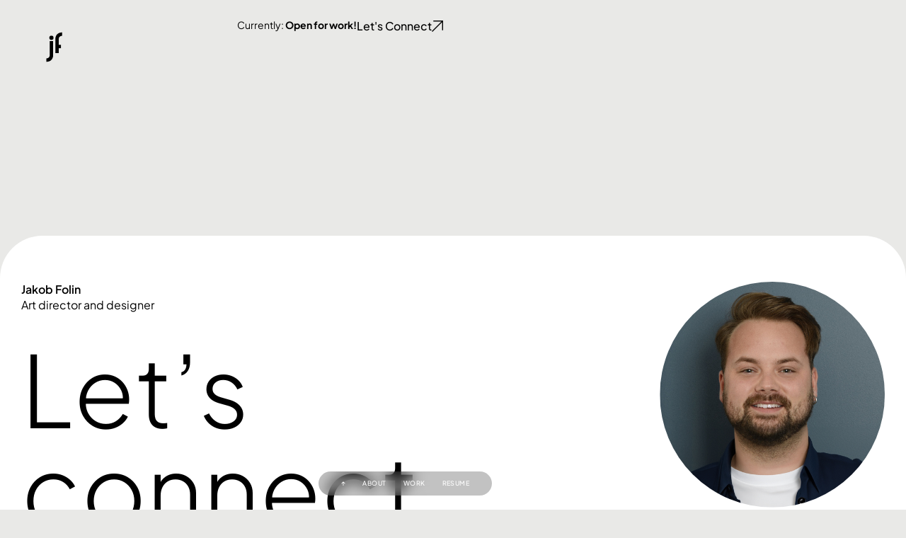

--- FILE ---
content_type: text/html; charset=UTF-8
request_url: https://jakobfolin.com/category/animation/
body_size: 12901
content:
<!DOCTYPE html>
<html lang="en-US" class="no-js">

<head>
	<meta charset="UTF-8" />
	<meta http-equiv="X-UA-Compatible" content="IE=edge" />
	<meta name="viewport" content="width=device-width, initial-scale=1">

	
	<title>jakob folin</title>
<style id="vamtam-theme-options">:root {--vamtam-default-bg-color:#fff;
--vamtam-default-line-color:rgba( var( --vamtam-accent-color-7-rgb ), 1 );
--vamtam-small-padding:20px;
--vamtam-horizontal-padding:50px;
--vamtam-vertical-padding:30px;
--vamtam-horizontal-padding-large:60px;
--vamtam-vertical-padding-large:60px;
--vamtam-no-border-link:none;
--vamtam-border-radius:0px;
--vamtam-border-radius-oval:0px;
--vamtam-border-radius-small:0px;
--vamtam-overlay-color:#000000;
--vamtam-overlay-color-hc:#ffffff;
--vamtam-box-outer-padding:60px;
--vamtam-body-link-regular:#5F6567;
--vamtam-body-link-visited:#5F6567;
--vamtam-body-link-hover:#000000;
--vamtam-body-link-active:#000000;
--vamtam-body-background-color:#E9E9E7;
--vamtam-input-border-radius:0px 0px 0px 0px;
--vamtam-input-border-color:#00000026;
--vamtam-btn-text-color:#000000;
--vamtam-btn-hover-text-color:#FFFFFF;
--vamtam-btn-bg-color:#02010100;
--vamtam-btn-hover-bg-color:#000000;
--vamtam-site-max-width:2000px;
--vamtam-primary-font-color:#000000;
--vamtam-h1-color:#000000;
--vamtam-h2-color:#000000;
--vamtam-h3-color:#000000;
--vamtam-h4-color:#000000;
--vamtam-h5-color:#000000;
--vamtam-h6-color:#000000;
--vamtam-accent-color-1:#242627;
--vamtam-accent-color-1-hc:#FFFFFF;
--vamtam-accent-color-1-rgb:36,38,39;
--vamtam-accent-color-2:#E9E9E7;
--vamtam-accent-color-2-hc:#000000;
--vamtam-accent-color-2-rgb:233,233,231;
--vamtam-accent-color-3:#5F6567;
--vamtam-accent-color-3-hc:#FFFFFF;
--vamtam-accent-color-3-rgb:95,101,103;
--vamtam-accent-color-4:#D9AFD0;
--vamtam-accent-color-4-hc:#000000;
--vamtam-accent-color-4-rgb:217,175,208;
--vamtam-accent-color-5:#FFFFFF;
--vamtam-accent-color-5-hc:#000000;
--vamtam-accent-color-5-rgb:255,255,255;
--vamtam-accent-color-6:#000000;
--vamtam-accent-color-6-hc:#FFFFFF;
--vamtam-accent-color-6-rgb:0,0,0;
--vamtam-accent-color-7:#00000026;
--vamtam-accent-color-7-hc:#FFFFFF;
--vamtam-accent-color-7-rgb:0,0,0;
--vamtam-accent-color-8:#FFFFFF33;
--vamtam-accent-color-8-hc:#000000;
--vamtam-accent-color-8-rgb:255,255,255;
--vamtam-sticky-header-bg-color:#0000008F;
--vamtam-primary-font-font-family:'Plus Jakarta Sans';
--vamtam-primary-font-font-weight:400;
--vamtam-primary-font-font-size-phone:16px;
--vamtam-primary-font-line-height-desktop:1.4em;
--vamtam-primary-font-line-height-tablet:1.4em;
--vamtam-primary-font-line-height-phone:1.5em;
--vamtam-h1-font-family:'Plus Jakarta Sans';
--vamtam-h1-font-weight:300;
--vamtam-h1-transform:none;
--vamtam-h1-font-size-tablet:46px;
--vamtam-h1-font-size-phone:36px;
--vamtam-h1-line-height-desktop:1.2em;
--vamtam-h1-line-height-tablet:1em;
--vamtam-h1-line-height-phone:1.2em;
--vamtam-h2-font-family:'Plus Jakarta Sans';
--vamtam-h2-font-weight:normal;
--vamtam-h2-font-style:normal;
--vamtam-h2-transform:none;
--vamtam-h2-font-size-tablet:36px;
--vamtam-h2-font-size-phone:28px;
--vamtam-h2-line-height-desktop:1.3em;
--vamtam-h2-line-height-tablet:1.1em;
--vamtam-h2-line-height-phone:1.3em;
--vamtam-h3-font-family:'Plus Jakarta Sans';
--vamtam-h3-font-weight:normal;
--vamtam-h3-transform:none;
--vamtam-h3-font-size-tablet:30px;
--vamtam-h3-font-size-phone:24px;
--vamtam-h3-line-height-desktop:1.3em;
--vamtam-h3-line-height-tablet:1.2em;
--vamtam-h3-line-height-phone:1.2em;
--vamtam-h4-font-family:'Plus Jakarta Sans';
--vamtam-h4-font-weight:500;
--vamtam-h4-transform:none;
--vamtam-h4-font-size-phone:20px;
--vamtam-h4-line-height-desktop:1.4em;
--vamtam-h4-line-height-tablet:1.4em;
--vamtam-h4-line-height-phone:1.3em;
--vamtam-h5-font-family:'Plus Jakarta Sans';
--vamtam-h5-font-weight:normal;
--vamtam-h5-font-size-tablet:20px;
--vamtam-h5-font-size-phone:18px;
--vamtam-h5-line-height-desktop:1.3em;
--vamtam-h5-line-height-tablet:1.3em;
--vamtam-h5-line-height-phone:1.3em;
--vamtam-h5-letter-spacing-tablet:0px;
--vamtam-h5-letter-spacing-phone:0px;
--vamtam-h6-font-family:'Plus Jakarta Sans';
--vamtam-h6-font-weight:500;
--vamtam-h6-font-size-tablet:16px;
--vamtam-h6-font-size-phone:16px;
--vamtam-h6-line-height-desktop:1.2em;
--vamtam-h6-line-height-tablet:1.2em;
--vamtam-h6-line-height-phone:1.2em;
--vamtam-icon-Search:'\e91b';
--vamtam-icon-minus:'\e919';
--vamtam-icon-plus:'\e91a';
--vamtam-icon-GettyImages-1207574548:'\e915';
--vamtam-icon-GettyImages-1444653136:'\e916';
--vamtam-icon-GettyImages-1456747446-1:'\e917';
--vamtam-icon-GettyImages-1456747446-2:'\e918';
--vamtam-icon-GettyImages-1456747446-3:'\e911';
--vamtam-icon-GettyImages-1456747446-4:'\e912';
--vamtam-icon-GettyImages-1456747446-5:'\e913';
--vamtam-icon-GettyImages-1456747446-6:'\e914';
--vamtam-icon-menu1:'\e90f';
--vamtam-icon-arrow:'\e910';
--vamtam-icon-play:'\e90e';
--vamtam-icon-arrow-link:'\e900';
--vamtam-icon-arrow-right-bottom:'\e901';
--vamtam-icon-arrow-left-bottom:'\e902';
--vamtam-icon-arrow-left-top:'\e903';
--vamtam-icon-arrow-right-top:'\e904';
--vamtam-icon-chevron-bottom:'\e905';
--vamtam-icon-chevron-top:'\e906';
--vamtam-icon-chevron-left:'\e907';
--vamtam-icon-chevron-right:'\e908';
--vamtam-icon-close:'\e909';
--vamtam-icon-drag:'\e90a';
--vamtam-icon-quote:'\e90b';
--vamtam-icon-menu:'\e90c';
--vamtam-icon-long-dash:'\e90d';
--vamtam-loading-animation:url('https://jakobfolin.com/wp-content/themes/pixelpiernyc/vamtam/assets/images/loader-ring.gif');
}</style><meta name='robots' content='max-image-preview:large' />
<link rel="alternate" type="application/rss+xml" title="jakob folin &raquo; Feed" href="https://jakobfolin.com/feed/" />
<link rel="alternate" type="application/rss+xml" title="jakob folin &raquo; Comments Feed" href="https://jakobfolin.com/comments/feed/" />
<style id='wp-img-auto-sizes-contain-inline-css' type='text/css'>
img:is([sizes=auto i],[sizes^="auto," i]){contain-intrinsic-size:3000px 1500px}
/*# sourceURL=wp-img-auto-sizes-contain-inline-css */
</style>
<style id='wp-emoji-styles-inline-css' type='text/css'>

	img.wp-smiley, img.emoji {
		display: inline !important;
		border: none !important;
		box-shadow: none !important;
		height: 1em !important;
		width: 1em !important;
		margin: 0 0.07em !important;
		vertical-align: -0.1em !important;
		background: none !important;
		padding: 0 !important;
	}
/*# sourceURL=wp-emoji-styles-inline-css */
</style>
<link rel='stylesheet' id='wp-block-library-css' href='https://jakobfolin.com/wp-includes/css/dist/block-library/style.min.css?ver=6.9' type='text/css' media='all' />
<style id='global-styles-inline-css' type='text/css'>
:root{--wp--preset--aspect-ratio--square: 1;--wp--preset--aspect-ratio--4-3: 4/3;--wp--preset--aspect-ratio--3-4: 3/4;--wp--preset--aspect-ratio--3-2: 3/2;--wp--preset--aspect-ratio--2-3: 2/3;--wp--preset--aspect-ratio--16-9: 16/9;--wp--preset--aspect-ratio--9-16: 9/16;--wp--preset--color--black: #000000;--wp--preset--color--cyan-bluish-gray: #abb8c3;--wp--preset--color--white: #ffffff;--wp--preset--color--pale-pink: #f78da7;--wp--preset--color--vivid-red: #cf2e2e;--wp--preset--color--luminous-vivid-orange: #ff6900;--wp--preset--color--luminous-vivid-amber: #fcb900;--wp--preset--color--light-green-cyan: #7bdcb5;--wp--preset--color--vivid-green-cyan: #00d084;--wp--preset--color--pale-cyan-blue: #8ed1fc;--wp--preset--color--vivid-cyan-blue: #0693e3;--wp--preset--color--vivid-purple: #9b51e0;--wp--preset--gradient--vivid-cyan-blue-to-vivid-purple: linear-gradient(135deg,rgb(6,147,227) 0%,rgb(155,81,224) 100%);--wp--preset--gradient--light-green-cyan-to-vivid-green-cyan: linear-gradient(135deg,rgb(122,220,180) 0%,rgb(0,208,130) 100%);--wp--preset--gradient--luminous-vivid-amber-to-luminous-vivid-orange: linear-gradient(135deg,rgb(252,185,0) 0%,rgb(255,105,0) 100%);--wp--preset--gradient--luminous-vivid-orange-to-vivid-red: linear-gradient(135deg,rgb(255,105,0) 0%,rgb(207,46,46) 100%);--wp--preset--gradient--very-light-gray-to-cyan-bluish-gray: linear-gradient(135deg,rgb(238,238,238) 0%,rgb(169,184,195) 100%);--wp--preset--gradient--cool-to-warm-spectrum: linear-gradient(135deg,rgb(74,234,220) 0%,rgb(151,120,209) 20%,rgb(207,42,186) 40%,rgb(238,44,130) 60%,rgb(251,105,98) 80%,rgb(254,248,76) 100%);--wp--preset--gradient--blush-light-purple: linear-gradient(135deg,rgb(255,206,236) 0%,rgb(152,150,240) 100%);--wp--preset--gradient--blush-bordeaux: linear-gradient(135deg,rgb(254,205,165) 0%,rgb(254,45,45) 50%,rgb(107,0,62) 100%);--wp--preset--gradient--luminous-dusk: linear-gradient(135deg,rgb(255,203,112) 0%,rgb(199,81,192) 50%,rgb(65,88,208) 100%);--wp--preset--gradient--pale-ocean: linear-gradient(135deg,rgb(255,245,203) 0%,rgb(182,227,212) 50%,rgb(51,167,181) 100%);--wp--preset--gradient--electric-grass: linear-gradient(135deg,rgb(202,248,128) 0%,rgb(113,206,126) 100%);--wp--preset--gradient--midnight: linear-gradient(135deg,rgb(2,3,129) 0%,rgb(40,116,252) 100%);--wp--preset--font-size--small: 13px;--wp--preset--font-size--medium: 20px;--wp--preset--font-size--large: 36px;--wp--preset--font-size--x-large: 42px;--wp--preset--spacing--20: 0.44rem;--wp--preset--spacing--30: 0.67rem;--wp--preset--spacing--40: 1rem;--wp--preset--spacing--50: 1.5rem;--wp--preset--spacing--60: 2.25rem;--wp--preset--spacing--70: 3.38rem;--wp--preset--spacing--80: 5.06rem;--wp--preset--shadow--natural: 6px 6px 9px rgba(0, 0, 0, 0.2);--wp--preset--shadow--deep: 12px 12px 50px rgba(0, 0, 0, 0.4);--wp--preset--shadow--sharp: 6px 6px 0px rgba(0, 0, 0, 0.2);--wp--preset--shadow--outlined: 6px 6px 0px -3px rgb(255, 255, 255), 6px 6px rgb(0, 0, 0);--wp--preset--shadow--crisp: 6px 6px 0px rgb(0, 0, 0);}:where(.is-layout-flex){gap: 0.5em;}:where(.is-layout-grid){gap: 0.5em;}body .is-layout-flex{display: flex;}.is-layout-flex{flex-wrap: wrap;align-items: center;}.is-layout-flex > :is(*, div){margin: 0;}body .is-layout-grid{display: grid;}.is-layout-grid > :is(*, div){margin: 0;}:where(.wp-block-columns.is-layout-flex){gap: 2em;}:where(.wp-block-columns.is-layout-grid){gap: 2em;}:where(.wp-block-post-template.is-layout-flex){gap: 1.25em;}:where(.wp-block-post-template.is-layout-grid){gap: 1.25em;}.has-black-color{color: var(--wp--preset--color--black) !important;}.has-cyan-bluish-gray-color{color: var(--wp--preset--color--cyan-bluish-gray) !important;}.has-white-color{color: var(--wp--preset--color--white) !important;}.has-pale-pink-color{color: var(--wp--preset--color--pale-pink) !important;}.has-vivid-red-color{color: var(--wp--preset--color--vivid-red) !important;}.has-luminous-vivid-orange-color{color: var(--wp--preset--color--luminous-vivid-orange) !important;}.has-luminous-vivid-amber-color{color: var(--wp--preset--color--luminous-vivid-amber) !important;}.has-light-green-cyan-color{color: var(--wp--preset--color--light-green-cyan) !important;}.has-vivid-green-cyan-color{color: var(--wp--preset--color--vivid-green-cyan) !important;}.has-pale-cyan-blue-color{color: var(--wp--preset--color--pale-cyan-blue) !important;}.has-vivid-cyan-blue-color{color: var(--wp--preset--color--vivid-cyan-blue) !important;}.has-vivid-purple-color{color: var(--wp--preset--color--vivid-purple) !important;}.has-black-background-color{background-color: var(--wp--preset--color--black) !important;}.has-cyan-bluish-gray-background-color{background-color: var(--wp--preset--color--cyan-bluish-gray) !important;}.has-white-background-color{background-color: var(--wp--preset--color--white) !important;}.has-pale-pink-background-color{background-color: var(--wp--preset--color--pale-pink) !important;}.has-vivid-red-background-color{background-color: var(--wp--preset--color--vivid-red) !important;}.has-luminous-vivid-orange-background-color{background-color: var(--wp--preset--color--luminous-vivid-orange) !important;}.has-luminous-vivid-amber-background-color{background-color: var(--wp--preset--color--luminous-vivid-amber) !important;}.has-light-green-cyan-background-color{background-color: var(--wp--preset--color--light-green-cyan) !important;}.has-vivid-green-cyan-background-color{background-color: var(--wp--preset--color--vivid-green-cyan) !important;}.has-pale-cyan-blue-background-color{background-color: var(--wp--preset--color--pale-cyan-blue) !important;}.has-vivid-cyan-blue-background-color{background-color: var(--wp--preset--color--vivid-cyan-blue) !important;}.has-vivid-purple-background-color{background-color: var(--wp--preset--color--vivid-purple) !important;}.has-black-border-color{border-color: var(--wp--preset--color--black) !important;}.has-cyan-bluish-gray-border-color{border-color: var(--wp--preset--color--cyan-bluish-gray) !important;}.has-white-border-color{border-color: var(--wp--preset--color--white) !important;}.has-pale-pink-border-color{border-color: var(--wp--preset--color--pale-pink) !important;}.has-vivid-red-border-color{border-color: var(--wp--preset--color--vivid-red) !important;}.has-luminous-vivid-orange-border-color{border-color: var(--wp--preset--color--luminous-vivid-orange) !important;}.has-luminous-vivid-amber-border-color{border-color: var(--wp--preset--color--luminous-vivid-amber) !important;}.has-light-green-cyan-border-color{border-color: var(--wp--preset--color--light-green-cyan) !important;}.has-vivid-green-cyan-border-color{border-color: var(--wp--preset--color--vivid-green-cyan) !important;}.has-pale-cyan-blue-border-color{border-color: var(--wp--preset--color--pale-cyan-blue) !important;}.has-vivid-cyan-blue-border-color{border-color: var(--wp--preset--color--vivid-cyan-blue) !important;}.has-vivid-purple-border-color{border-color: var(--wp--preset--color--vivid-purple) !important;}.has-vivid-cyan-blue-to-vivid-purple-gradient-background{background: var(--wp--preset--gradient--vivid-cyan-blue-to-vivid-purple) !important;}.has-light-green-cyan-to-vivid-green-cyan-gradient-background{background: var(--wp--preset--gradient--light-green-cyan-to-vivid-green-cyan) !important;}.has-luminous-vivid-amber-to-luminous-vivid-orange-gradient-background{background: var(--wp--preset--gradient--luminous-vivid-amber-to-luminous-vivid-orange) !important;}.has-luminous-vivid-orange-to-vivid-red-gradient-background{background: var(--wp--preset--gradient--luminous-vivid-orange-to-vivid-red) !important;}.has-very-light-gray-to-cyan-bluish-gray-gradient-background{background: var(--wp--preset--gradient--very-light-gray-to-cyan-bluish-gray) !important;}.has-cool-to-warm-spectrum-gradient-background{background: var(--wp--preset--gradient--cool-to-warm-spectrum) !important;}.has-blush-light-purple-gradient-background{background: var(--wp--preset--gradient--blush-light-purple) !important;}.has-blush-bordeaux-gradient-background{background: var(--wp--preset--gradient--blush-bordeaux) !important;}.has-luminous-dusk-gradient-background{background: var(--wp--preset--gradient--luminous-dusk) !important;}.has-pale-ocean-gradient-background{background: var(--wp--preset--gradient--pale-ocean) !important;}.has-electric-grass-gradient-background{background: var(--wp--preset--gradient--electric-grass) !important;}.has-midnight-gradient-background{background: var(--wp--preset--gradient--midnight) !important;}.has-small-font-size{font-size: var(--wp--preset--font-size--small) !important;}.has-medium-font-size{font-size: var(--wp--preset--font-size--medium) !important;}.has-large-font-size{font-size: var(--wp--preset--font-size--large) !important;}.has-x-large-font-size{font-size: var(--wp--preset--font-size--x-large) !important;}
/*# sourceURL=global-styles-inline-css */
</style>

<style id='classic-theme-styles-inline-css' type='text/css'>
/*! This file is auto-generated */
.wp-block-button__link{color:#fff;background-color:#32373c;border-radius:9999px;box-shadow:none;text-decoration:none;padding:calc(.667em + 2px) calc(1.333em + 2px);font-size:1.125em}.wp-block-file__button{background:#32373c;color:#fff;text-decoration:none}
/*# sourceURL=/wp-includes/css/classic-themes.min.css */
</style>
<link rel='stylesheet' id='elementor-frontend-css' href='https://jakobfolin.com/wp-content/plugins/elementor/assets/css/frontend.min.css?ver=3.33.1' type='text/css' media='all' />
<link rel='stylesheet' id='widget-image-css' href='https://jakobfolin.com/wp-content/plugins/elementor/assets/css/widget-image.min.css?ver=3.33.1' type='text/css' media='all' />
<link rel='stylesheet' id='e-animation-slideInUp-css' href='https://jakobfolin.com/wp-content/plugins/elementor/assets/lib/animations/styles/slideInUp.min.css?ver=3.33.1' type='text/css' media='all' />
<link rel='stylesheet' id='widget-nav-menu-css' href='https://jakobfolin.com/wp-content/plugins/elementor-pro/assets/css/widget-nav-menu.min.css?ver=3.33.1' type='text/css' media='all' />
<link rel='stylesheet' id='e-animation-slideInDown-css' href='https://jakobfolin.com/wp-content/plugins/elementor/assets/lib/animations/styles/slideInDown.min.css?ver=3.33.1' type='text/css' media='all' />
<link rel='stylesheet' id='widget-heading-css' href='https://jakobfolin.com/wp-content/plugins/elementor/assets/css/widget-heading.min.css?ver=3.33.1' type='text/css' media='all' />
<link rel='stylesheet' id='e-animation-fadeInUp-css' href='https://jakobfolin.com/wp-content/plugins/elementor/assets/lib/animations/styles/fadeInUp.min.css?ver=3.33.1' type='text/css' media='all' />
<link rel='stylesheet' id='e-motion-fx-css' href='https://jakobfolin.com/wp-content/plugins/elementor-pro/assets/css/modules/motion-fx.min.css?ver=3.33.1' type='text/css' media='all' />
<link rel='stylesheet' id='widget-posts-css' href='https://jakobfolin.com/wp-content/plugins/elementor-pro/assets/css/widget-posts.min.css?ver=3.33.1' type='text/css' media='all' />
<link rel='stylesheet' id='e-animation-fadeInDown-css' href='https://jakobfolin.com/wp-content/plugins/elementor/assets/lib/animations/styles/fadeInDown.min.css?ver=3.33.1' type='text/css' media='all' />
<link rel='stylesheet' id='e-animation-fadeIn-css' href='https://jakobfolin.com/wp-content/plugins/elementor/assets/lib/animations/styles/fadeIn.min.css?ver=3.33.1' type='text/css' media='all' />
<link rel='stylesheet' id='e-popup-css' href='https://jakobfolin.com/wp-content/plugins/elementor-pro/assets/css/conditionals/popup.min.css?ver=3.33.1' type='text/css' media='all' />
<link rel='stylesheet' id='elementor-icons-css' href='https://jakobfolin.com/wp-content/plugins/elementor/assets/lib/eicons/css/elementor-icons.min.css?ver=5.44.0' type='text/css' media='all' />
<link rel='stylesheet' id='elementor-post-14-css' href='https://jakobfolin.com/wp-content/uploads/elementor/css/post-14.css?ver=1764770673' type='text/css' media='all' />
<link rel='stylesheet' id='elementor-icons-theme-icons-css' href='https://jakobfolin.com/wp-content/uploads/elementor/custom-icons/theme-icons/style.css?ver=1.0.0' type='text/css' media='all' />
<link rel='stylesheet' id='elementor-post-1460-css' href='https://jakobfolin.com/wp-content/uploads/elementor/css/post-1460.css?ver=1764770673' type='text/css' media='all' />
<link rel='stylesheet' id='elementor-post-2161-css' href='https://jakobfolin.com/wp-content/uploads/elementor/css/post-2161.css?ver=1767384282' type='text/css' media='all' />
<link rel='stylesheet' id='elementor-post-9827-css' href='https://jakobfolin.com/wp-content/uploads/elementor/css/post-9827.css?ver=1764780805' type='text/css' media='all' />
<link rel='stylesheet' id='elementor-post-3932-css' href='https://jakobfolin.com/wp-content/uploads/elementor/css/post-3932.css?ver=1764770673' type='text/css' media='all' />
<link rel='stylesheet' id='vamtam-front-all-css' href='https://jakobfolin.com/wp-content/themes/pixelpiernyc/vamtam/assets/css/dist/elementor/elementor-all.css?ver=1712079351' type='text/css' media='all' />
<style id='vamtam-front-all-inline-css' type='text/css'>

			@font-face {
				font-family: 'icomoon';
				src: url(https://jakobfolin.com/wp-content/themes/pixelpiernyc/vamtam/assets/fonts/icons/icomoon.woff2) format('woff2'),
					 url( https://jakobfolin.com/wp-content/themes/pixelpiernyc/vamtam/assets/fonts/icons/icomoon.woff) format('woff'),
					 url(https://jakobfolin.com/wp-content/themes/pixelpiernyc/vamtam/assets/fonts/icons/icomoon.ttf) format('ttf');
				font-weight: normal;
				font-style: normal;
				font-display: swap;
			}
		
				@font-face {
					font-family: 'vamtam-theme';
					src: url(https://jakobfolin.com/wp-content/themes/pixelpiernyc/vamtam/assets/fonts/theme-icons/theme-icons.woff2) format('woff2'),
						url(https://jakobfolin.com/wp-content/themes/pixelpiernyc/vamtam/assets/fonts/theme-icons/theme-icons.woff) format('woff');
					font-weight: normal;
					font-style: normal;
					font-display: swap;
				}
			
/*# sourceURL=vamtam-front-all-inline-css */
</style>
<link rel='stylesheet' id='my-child-theme-style-css' href='https://jakobfolin.com/wp-content/themes/pixelpiernyc-child/style.css?ver=6.9' type='text/css' media='all' />
<link rel='stylesheet' id='vamtam-theme-elementor-max-css' href='https://jakobfolin.com/wp-content/themes/pixelpiernyc/vamtam/assets/css/dist/elementor/responsive/elementor-max.css?ver=1712079351' type='text/css' media='(min-width: 1025px)' />
<link rel='stylesheet' id='vamtam-theme-elementor-below-max-css' href='https://jakobfolin.com/wp-content/themes/pixelpiernyc/vamtam/assets/css/dist/elementor/responsive/elementor-below-max.css?ver=1712079351' type='text/css' media='(max-width: 1024px)' />
<link rel='stylesheet' id='vamtam-theme-elementor-small-css' href='https://jakobfolin.com/wp-content/themes/pixelpiernyc/vamtam/assets/css/dist/elementor/responsive/elementor-small.css?ver=1712079351' type='text/css' media='(max-width: 767px)' />
<link rel='stylesheet' id='elementor-gf-local-plusjakartasans-css' href='https://jakobfolin.com/wp-content/uploads/elementor/google-fonts/css/plusjakartasans.css?ver=1745789155' type='text/css' media='all' />
<link rel='stylesheet' id='elementor-icons-shared-0-css' href='https://jakobfolin.com/wp-content/plugins/elementor/assets/lib/font-awesome/css/fontawesome.min.css?ver=5.15.3' type='text/css' media='all' />
<link rel='stylesheet' id='elementor-icons-fa-solid-css' href='https://jakobfolin.com/wp-content/plugins/elementor/assets/lib/font-awesome/css/solid.min.css?ver=5.15.3' type='text/css' media='all' />
<script type="text/javascript" src="https://jakobfolin.com/wp-includes/js/jquery/jquery.min.js?ver=3.7.1" id="jquery-core-js"></script>
<script type="text/javascript" src="https://jakobfolin.com/wp-includes/js/jquery/jquery-migrate.min.js?ver=3.4.1" id="jquery-migrate-js"></script>
<script type="text/javascript" src="https://jakobfolin.com/wp-content/plugins/elementor-pro/assets/js/page-transitions.min.js?ver=3.33.1" id="page-transitions-js"></script>
<link rel="https://api.w.org/" href="https://jakobfolin.com/wp-json/" /><link rel="EditURI" type="application/rsd+xml" title="RSD" href="https://jakobfolin.com/xmlrpc.php?rsd" />
<meta name="generator" content="WordPress 6.9" />
<meta name="cdp-version" content="1.5.0" /><meta name="generator" content="Elementor 3.33.1; settings: css_print_method-external, google_font-enabled, font_display-swap">
			<style>
				.e-con.e-parent:nth-of-type(n+4):not(.e-lazyloaded):not(.e-no-lazyload),
				.e-con.e-parent:nth-of-type(n+4):not(.e-lazyloaded):not(.e-no-lazyload) * {
					background-image: none !important;
				}
				@media screen and (max-height: 1024px) {
					.e-con.e-parent:nth-of-type(n+3):not(.e-lazyloaded):not(.e-no-lazyload),
					.e-con.e-parent:nth-of-type(n+3):not(.e-lazyloaded):not(.e-no-lazyload) * {
						background-image: none !important;
					}
				}
				@media screen and (max-height: 640px) {
					.e-con.e-parent:nth-of-type(n+2):not(.e-lazyloaded):not(.e-no-lazyload),
					.e-con.e-parent:nth-of-type(n+2):not(.e-lazyloaded):not(.e-no-lazyload) * {
						background-image: none !important;
					}
				}
			</style>
			</head>
<body class="archive category wp-custom-logo wp-embed-responsive wp-theme-pixelpiernyc wp-child-theme-pixelpiernyc-child full header-layout-logo-menu has-page-header no-middle-header responsive-layout elementor-active elementor-pro-active vamtam-wc-cart-empty wc-product-gallery-slider-active vamtam-font-smoothing layout-full elementor-page-9827 elementor-default elementor-template-full-width elementor-kit-14">
	<div id="top"></div>
			<e-page-transition class="e-page-transition--entering" exclude="^https\:\/\/jakobfolin\.com\/wp\-admin\/">
					</e-page-transition>
		
			<header data-elementor-type="header" data-elementor-id="1460" class="elementor elementor-1460 elementor-location-header" data-elementor-post-type="elementor_library">
			<div class="elementor-element elementor-element-7372b95 e-flex e-con-boxed e-con e-parent" data-id="7372b95" data-element_type="container">
					<div class="e-con-inner">
				<div class="elementor-element elementor-element-f6cc09a elementor-widget elementor-widget-theme-site-logo elementor-widget-image" data-id="f6cc09a" data-element_type="widget" data-widget_type="theme-site-logo.default">
				<div class="elementor-widget-container">
											<a href="https://jakobfolin.com">
			<img src="https://jakobfolin.com/wp-content/uploads/2023/09/jf-logo.svg" title="jf-logo" alt="jf-logo" loading="lazy" />				</a>
											</div>
				</div>
				<div class="vamtam-has-theme-widget-styles elementor-element elementor-element-6f70770 elementor-nav-menu__align-center elementor-nav-menu--dropdown-mobile elementor-fixed background-blur elementor-hidden-mobile elementor-nav-menu__text-align-aside elementor-nav-menu--toggle elementor-nav-menu--burger vamtam-has-mobile-disable-scroll elementor-invisible elementor-widget elementor-widget-nav-menu" data-id="6f70770" data-element_type="widget" data-settings="{&quot;submenu_icon&quot;:{&quot;value&quot;:&quot;&lt;i class=\&quot;\&quot; aria-hidden=\&quot;true\&quot;&gt;&lt;\/i&gt;&quot;,&quot;library&quot;:&quot;&quot;},&quot;_position&quot;:&quot;fixed&quot;,&quot;_animation&quot;:&quot;slideInUp&quot;,&quot;layout&quot;:&quot;horizontal&quot;,&quot;toggle&quot;:&quot;burger&quot;}" data-widget_type="nav-menu.default">
				<div class="elementor-widget-container">
								<nav aria-label="Menu" class="elementor-nav-menu--main elementor-nav-menu__container elementor-nav-menu--layout-horizontal e--pointer-none">
				<ul id="menu-1-6f70770" class="elementor-nav-menu"><li class="menu-item menu-item-type-custom menu-item-object-custom menu-item-16508"><a href="#" class="elementor-item elementor-item-anchor">↑</a></li>
<li class="menu-item menu-item-type-custom menu-item-object-custom menu-item-home menu-item-16504"><a href="https://jakobfolin.com/#about2" class="elementor-item elementor-item-anchor">About</a></li>
<li class="menu-item menu-item-type-custom menu-item-object-custom menu-item-16503"><a href="#works" class="elementor-item elementor-item-anchor">Work</a></li>
<li class="menu-item menu-item-type-custom menu-item-object-custom menu-item-16505"><a href="#awards" class="elementor-item elementor-item-anchor">Resume</a></li>
</ul>			</nav>
					<div class="elementor-menu-toggle" role="button" tabindex="0" aria-label="Menu Toggle" aria-expanded="false">
			<i aria-hidden="true" role="presentation" class="elementor-menu-toggle__icon--open eicon-menu-bar"></i><i aria-hidden="true" role="presentation" class="elementor-menu-toggle__icon--close eicon-close"></i>		</div>
					<nav class="elementor-nav-menu--dropdown elementor-nav-menu__container" aria-hidden="true">
				<ul id="menu-2-6f70770" class="elementor-nav-menu"><li class="menu-item menu-item-type-custom menu-item-object-custom menu-item-16508"><a href="#" class="elementor-item elementor-item-anchor" tabindex="-1">↑</a></li>
<li class="menu-item menu-item-type-custom menu-item-object-custom menu-item-home menu-item-16504"><a href="https://jakobfolin.com/#about2" class="elementor-item elementor-item-anchor" tabindex="-1">About</a></li>
<li class="menu-item menu-item-type-custom menu-item-object-custom menu-item-16503"><a href="#works" class="elementor-item elementor-item-anchor" tabindex="-1">Work</a></li>
<li class="menu-item menu-item-type-custom menu-item-object-custom menu-item-16505"><a href="#awards" class="elementor-item elementor-item-anchor" tabindex="-1">Resume</a></li>
</ul>			</nav>
						</div>
				</div>
		<div class="elementor-element elementor-element-4d5526d e-con-full elementor-hidden-mobile e-flex elementor-invisible e-con e-child" data-id="4d5526d" data-element_type="container" data-settings="{&quot;animation&quot;:&quot;slideInDown&quot;}">
				<div class="elementor-element elementor-element-94702f6 elementor-widget__width-auto elementor-widget elementor-widget-text-editor" data-id="94702f6" data-element_type="widget" data-widget_type="text-editor.default">
				<div class="elementor-widget-container">
									<p>Currently: <b>Open for work!</b></p>								</div>
				</div>
				<div class="vamtam-has-theme-widget-styles elementor-element elementor-element-f51b9a5 elementor-widget elementor-widget-button" data-id="f51b9a5" data-element_type="widget" data-widget_type="button.default">
				<div class="elementor-widget-container">
									<div class="elementor-button-wrapper">
					<a class="elementor-button elementor-button-link elementor-size-sm" href="#contacts">
						<span class="elementor-button-content-wrapper">
						<span class="elementor-button-icon">
				<i aria-hidden="true" class="vamtamtheme- vamtam-theme-arrow-right-top"></i>			</span>
									<span class="elementor-button-text">Let's Connect</span>
					</span>
					</a>
				</div>
								</div>
				</div>
				</div>
				<div class="vamtam-has-theme-widget-styles elementor-element elementor-element-251f4ae elementor-widget__width-inherit elementor-nav-menu--stretch elementor-nav-menu__align-start elementor-widget-mobile__width-initial elementor-hidden-desktop elementor-hidden-tablet elementor-nav-menu--dropdown-tablet elementor-nav-menu__text-align-aside elementor-nav-menu--toggle elementor-nav-menu--burger elementor-widget elementor-widget-nav-menu" data-id="251f4ae" data-element_type="widget" data-settings="{&quot;submenu_icon&quot;:{&quot;value&quot;:&quot;&lt;i class=\&quot;\&quot; aria-hidden=\&quot;true\&quot;&gt;&lt;\/i&gt;&quot;,&quot;library&quot;:&quot;&quot;},&quot;full_width&quot;:&quot;stretch&quot;,&quot;layout&quot;:&quot;horizontal&quot;,&quot;toggle&quot;:&quot;burger&quot;}" data-widget_type="nav-menu.default">
				<div class="elementor-widget-container">
								<nav aria-label="Menu" class="elementor-nav-menu--main elementor-nav-menu__container elementor-nav-menu--layout-horizontal e--pointer-none">
				<ul id="menu-1-251f4ae" class="elementor-nav-menu"><li class="menu-item menu-item-type-custom menu-item-object-custom menu-item-16508"><a href="#" class="elementor-item elementor-item-anchor">↑</a></li>
<li class="menu-item menu-item-type-custom menu-item-object-custom menu-item-home menu-item-16504"><a href="https://jakobfolin.com/#about2" class="elementor-item elementor-item-anchor">About</a></li>
<li class="menu-item menu-item-type-custom menu-item-object-custom menu-item-16503"><a href="#works" class="elementor-item elementor-item-anchor">Work</a></li>
<li class="menu-item menu-item-type-custom menu-item-object-custom menu-item-16505"><a href="#awards" class="elementor-item elementor-item-anchor">Resume</a></li>
</ul>			</nav>
					<div class="elementor-menu-toggle" role="button" tabindex="0" aria-label="Menu Toggle" aria-expanded="false">
			<i aria-hidden="true" role="presentation" class="elementor-menu-toggle__icon--open vamtamtheme- vamtam-theme-menu"></i><i aria-hidden="true" role="presentation" class="elementor-menu-toggle__icon--close eicon-close"></i>		</div>
					<nav class="elementor-nav-menu--dropdown elementor-nav-menu__container" aria-hidden="true">
				<ul id="menu-2-251f4ae" class="elementor-nav-menu"><li class="menu-item menu-item-type-custom menu-item-object-custom menu-item-16508"><a href="#" class="elementor-item elementor-item-anchor" tabindex="-1">↑</a></li>
<li class="menu-item menu-item-type-custom menu-item-object-custom menu-item-home menu-item-16504"><a href="https://jakobfolin.com/#about2" class="elementor-item elementor-item-anchor" tabindex="-1">About</a></li>
<li class="menu-item menu-item-type-custom menu-item-object-custom menu-item-16503"><a href="#works" class="elementor-item elementor-item-anchor" tabindex="-1">Work</a></li>
<li class="menu-item menu-item-type-custom menu-item-object-custom menu-item-16505"><a href="#awards" class="elementor-item elementor-item-anchor" tabindex="-1">Resume</a></li>
</ul>			</nav>
						</div>
				</div>
					</div>
				</div>
				</header>
		
	<div id="page" class="main-container">
		<div id="main-content">
			
						<div id="main" role="main" class="vamtam-main layout-full" >
				
									<div class="limit-wrapper vamtam-box-outer-padding">
						<div data-elementor-type="archive" data-elementor-id="9827" class="elementor elementor-9827 elementor-location-archive" data-elementor-post-type="elementor_library">
			<div class="elementor-element elementor-element-1539109 e-flex e-con-boxed e-con e-parent" data-id="1539109" data-element_type="container">
					<div class="e-con-inner">
					</div>
				</div>
		<div class="elementor-element elementor-element-36130a6 e-flex e-con-boxed e-con e-parent" data-id="36130a6" data-element_type="container">
					<div class="e-con-inner">
				<div class="vamtam-has-theme-widget-styles elementor-element elementor-element-3231297 elementor-grid-tablet-3 elementor-grid-mobile-2 elementor-grid-3 elementor-posts--thumbnail-top load-more-align-center elementor-widget elementor-widget-archive-posts" data-id="3231297" data-element_type="widget" data-settings="{&quot;vamtam_classic_row_gap&quot;:{&quot;unit&quot;:&quot;px&quot;,&quot;size&quot;:25,&quot;sizes&quot;:[]},&quot;pagination_type&quot;:&quot;load_more_on_click&quot;,&quot;vamtam_classic_columns_tablet&quot;:&quot;3&quot;,&quot;vamtam_classic_columns_mobile&quot;:&quot;2&quot;,&quot;vamtam_classic_columns&quot;:&quot;3&quot;,&quot;vamtam_classic_row_gap_tablet&quot;:{&quot;unit&quot;:&quot;px&quot;,&quot;size&quot;:&quot;&quot;,&quot;sizes&quot;:[]},&quot;vamtam_classic_row_gap_mobile&quot;:{&quot;unit&quot;:&quot;px&quot;,&quot;size&quot;:&quot;&quot;,&quot;sizes&quot;:[]},&quot;load_more_spinner&quot;:{&quot;value&quot;:&quot;fas fa-spinner&quot;,&quot;library&quot;:&quot;fa-solid&quot;}}" data-widget_type="archive-posts.vamtam_classic">
				<div class="elementor-widget-container">
							<div class="elementor-posts-container elementor-posts elementor-posts--skin-classic elementor-grid" role="list">
						<div class="elementor-posts-nothing-found">
					It seems we can&#039;t find what you&#039;re looking for.				</div>
					</div>
					<span class="e-load-more-spinner">
				<i aria-hidden="true" class="fas fa-spinner"></i>			</span>
		
						</div>
				</div>
					</div>
				</div>
				</div>
		

			</div><!-- #main -->

		</div><!-- #main-content -->

					<div class="footer-wrapper" style="">
				<footer id="main-footer" class="main-footer">
							<footer data-elementor-type="footer" data-elementor-id="2161" class="elementor elementor-2161 elementor-location-footer" data-elementor-post-type="elementor_library">
			<div class="elementor-element elementor-element-dff8d10 e-flex e-con-boxed e-con e-parent" data-id="dff8d10" data-element_type="container" id="contacts" data-settings="{&quot;background_background&quot;:&quot;classic&quot;}">
					<div class="e-con-inner">
		<div class="elementor-element elementor-element-1413261 e-con-full e-flex e-con e-child" data-id="1413261" data-element_type="container">
				<div class="vamtam-has-theme-widget-styles elementor-element elementor-element-a9efb1f elementor-widget elementor-widget-heading" data-id="a9efb1f" data-element_type="widget" data-widget_type="heading.default">
				<div class="elementor-widget-container">
					<div class="elementor-heading-title elementor-size-default">Jakob Folin</div>				</div>
				</div>
				<div class="elementor-element elementor-element-a5ce020 elementor-widget elementor-widget-text-editor" data-id="a5ce020" data-element_type="widget" data-widget_type="text-editor.default">
				<div class="elementor-widget-container">
									<p>Art director and designer</p>								</div>
				</div>
				<div class="vamtam-has-theme-widget-styles elementor-element elementor-element-07b2195 elementor-invisible elementor-widget elementor-widget-heading" data-id="07b2195" data-element_type="widget" data-settings="{&quot;_animation&quot;:&quot;fadeInUp&quot;,&quot;_animation_tablet&quot;:&quot;none&quot;}" data-widget_type="heading.default">
				<div class="elementor-widget-container">
					<h2 class="elementor-heading-title elementor-size-default">Let’s </h2>				</div>
				</div>
				<div class="vamtam-has-theme-widget-styles elementor-element elementor-element-99fc1f9 elementor-invisible elementor-widget elementor-widget-heading" data-id="99fc1f9" data-element_type="widget" data-settings="{&quot;_animation&quot;:&quot;fadeInUp&quot;,&quot;_animation_tablet&quot;:&quot;none&quot;}" data-widget_type="heading.default">
				<div class="elementor-widget-container">
					<h2 class="elementor-heading-title elementor-size-default">connect</h2>				</div>
				</div>
				</div>
		<div class="elementor-element elementor-element-cad87e0 e-con-full e-flex e-con e-child" data-id="cad87e0" data-element_type="container">
				<div class="elementor-element elementor-element-f0ce172 elementor-widget elementor-widget-image" data-id="f0ce172" data-element_type="widget" data-settings="{&quot;motion_fx_motion_fx_scrolling&quot;:&quot;yes&quot;,&quot;motion_fx_scale_effect&quot;:&quot;yes&quot;,&quot;motion_fx_scale_direction&quot;:&quot;in-out&quot;,&quot;motion_fx_scale_range&quot;:{&quot;unit&quot;:&quot;%&quot;,&quot;size&quot;:&quot;&quot;,&quot;sizes&quot;:{&quot;start&quot;:0,&quot;end&quot;:37}},&quot;motion_fx_devices&quot;:[&quot;desktop&quot;],&quot;motion_fx_scale_speed&quot;:{&quot;unit&quot;:&quot;px&quot;,&quot;size&quot;:4,&quot;sizes&quot;:[]}}" data-widget_type="image.default">
				<div class="elementor-widget-container">
															<img fetchpriority="high" width="1107" height="1110" src="https://jakobfolin.com/wp-content/uploads/2023/11/jag2.jpg" class="attachment-full size-full wp-image-987672" alt="" srcset="https://jakobfolin.com/wp-content/uploads/2023/11/jag2.jpg 1107w, https://jakobfolin.com/wp-content/uploads/2023/11/jag2-300x300.jpg 300w, https://jakobfolin.com/wp-content/uploads/2023/11/jag2-1021x1024.jpg 1021w, https://jakobfolin.com/wp-content/uploads/2023/11/jag2-150x150.jpg 150w, https://jakobfolin.com/wp-content/uploads/2023/11/jag2-768x770.jpg 768w" sizes="(max-width: 1107px) 100vw, 1107px" />															</div>
				</div>
				</div>
					</div>
				</div>
		<div class="elementor-element elementor-element-03959c7 e-flex e-con-boxed e-con e-parent" data-id="03959c7" data-element_type="container" data-settings="{&quot;background_background&quot;:&quot;classic&quot;}">
					<div class="e-con-inner">
		<div class="elementor-element elementor-element-b0784bc e-con-full e-flex e-con e-child" data-id="b0784bc" data-element_type="container">
				<div class="vamtam-has-theme-widget-styles elementor-element elementor-element-adc5cee elementor-widget elementor-widget-heading" data-id="adc5cee" data-element_type="widget" data-widget_type="heading.default">
				<div class="elementor-widget-container">
					<span class="elementor-heading-title elementor-size-default"><a href="https://vamtam.com/" target="_blank">ⓒ2026</a></span>				</div>
				</div>
				<div class="elementor-element elementor-element-4f4549a elementor-widget elementor-widget-text-editor" data-id="4f4549a" data-element_type="widget" data-widget_type="text-editor.default">
				<div class="elementor-widget-container">
									<p>Based in Stockholm, Sweden</p>								</div>
				</div>
				</div>
		<div class="elementor-element elementor-element-a8be961 e-con-full e-flex e-con e-child" data-id="a8be961" data-element_type="container">
				<div class="vamtam-has-theme-widget-styles elementor-element elementor-element-daa1305 elementor-widget elementor-widget-heading" data-id="daa1305" data-element_type="widget" data-widget_type="heading.default">
				<div class="elementor-widget-container">
					<h2 class="elementor-heading-title elementor-size-default"><a href="tel:+4676%20394%2009%2030" target="_blank">+46(0)76 394 09 30</a></h2>				</div>
				</div>
				<div class="vamtam-has-theme-widget-styles elementor-element elementor-element-863e7cd elementor-widget elementor-widget-heading" data-id="863e7cd" data-element_type="widget" data-widget_type="heading.default">
				<div class="elementor-widget-container">
					<h2 class="elementor-heading-title elementor-size-default"><a href="/cdn-cgi/l/email-protection#cda5a48da7aca6a2afaba2a1a4a3e3aea2a0f2beb8afa7a8aeb9f085a8a1a1a2"><span class="__cf_email__" data-cfemail="4b23220b212a2024292d2427222565282426">[email&#160;protected]</span></a></h2>				</div>
				</div>
				<div class="vamtam-has-theme-widget-styles elementor-element elementor-element-acf0227 elementor-nav-menu__align-center elementor-nav-menu--dropdown-none elementor-widget__width-auto vamtam-has-mobile-disable-scroll elementor-widget elementor-widget-nav-menu" data-id="acf0227" data-element_type="widget" data-settings="{&quot;layout&quot;:&quot;horizontal&quot;,&quot;submenu_icon&quot;:{&quot;value&quot;:&quot;&lt;i class=\&quot;fas fa-caret-down\&quot; aria-hidden=\&quot;true\&quot;&gt;&lt;\/i&gt;&quot;,&quot;library&quot;:&quot;fa-solid&quot;}}" data-widget_type="nav-menu.default">
				<div class="elementor-widget-container">
								<nav aria-label="Menu" class="elementor-nav-menu--main elementor-nav-menu__container elementor-nav-menu--layout-horizontal e--pointer-none">
				<ul id="menu-1-acf0227" class="elementor-nav-menu"><li class="menu-item menu-item-type-custom menu-item-object-custom menu-item-13338"><a target="_blank" href="https://www.linkedin.com/in/jakob-folin/" class="elementor-item">LinkedIn</a></li>
<li class="menu-item menu-item-type-custom menu-item-object-custom menu-item-13340"><a target="_blank" href="https://www.instagram.com/jakobalexander/" class="elementor-item">Instagram</a></li>
<li class="menu-item menu-item-type-custom menu-item-object-custom menu-item-13342"><a target="_blank" href="https://open.spotify.com/user/torbj%C3%B6rnklockare?si=27649d4f4eda4e37" class="elementor-item">Spotify</a></li>
</ul>			</nav>
						<nav class="elementor-nav-menu--dropdown elementor-nav-menu__container" aria-hidden="true">
				<ul id="menu-2-acf0227" class="elementor-nav-menu"><li class="menu-item menu-item-type-custom menu-item-object-custom menu-item-13338"><a target="_blank" href="https://www.linkedin.com/in/jakob-folin/" class="elementor-item" tabindex="-1">LinkedIn</a></li>
<li class="menu-item menu-item-type-custom menu-item-object-custom menu-item-13340"><a target="_blank" href="https://www.instagram.com/jakobalexander/" class="elementor-item" tabindex="-1">Instagram</a></li>
<li class="menu-item menu-item-type-custom menu-item-object-custom menu-item-13342"><a target="_blank" href="https://open.spotify.com/user/torbj%C3%B6rnklockare?si=27649d4f4eda4e37" class="elementor-item" tabindex="-1">Spotify</a></li>
</ul>			</nav>
						</div>
				</div>
				</div>
					</div>
				</div>
				</footer>
						</footer>
			</div>
		
</div><!-- / #page -->

			</div> <!-- .limit-wrapper -->


<div id="scroll-to-top" class="vamtam-scroll-to-top">
    <div id="scroll-to-top-text">top</div>
</div>


<script data-cfasync="false" src="/cdn-cgi/scripts/5c5dd728/cloudflare-static/email-decode.min.js"></script><script type="speculationrules">
{"prefetch":[{"source":"document","where":{"and":[{"href_matches":"/*"},{"not":{"href_matches":["/wp-*.php","/wp-admin/*","/wp-content/uploads/*","/wp-content/*","/wp-content/plugins/*","/wp-content/themes/pixelpiernyc-child/*","/wp-content/themes/pixelpiernyc/*","/*\\?(.+)"]}},{"not":{"selector_matches":"a[rel~=\"nofollow\"]"}},{"not":{"selector_matches":".no-prefetch, .no-prefetch a"}}]},"eagerness":"conservative"}]}
</script>
		<div data-elementor-type="popup" data-elementor-id="3932" class="elementor elementor-3932 elementor-location-popup" data-elementor-settings="{&quot;entrance_animation&quot;:&quot;fadeIn&quot;,&quot;exit_animation&quot;:&quot;fadeIn&quot;,&quot;entrance_animation_duration&quot;:{&quot;unit&quot;:&quot;px&quot;,&quot;size&quot;:0.3,&quot;sizes&quot;:[]},&quot;classes&quot;:&quot;vamtam-header-mega-menu vamtam-popup&quot;,&quot;prevent_scroll&quot;:&quot;yes&quot;,&quot;a11y_navigation&quot;:&quot;yes&quot;,&quot;triggers&quot;:[],&quot;timing&quot;:[]}" data-elementor-post-type="elementor_library">
			<div class="elementor-element elementor-element-5d2ffc0 e-con-full e-flex e-con e-parent" data-id="5d2ffc0" data-element_type="container">
		<div class="elementor-element elementor-element-7ee1df4 e-con-full e-flex e-con e-child" data-id="7ee1df4" data-element_type="container">
				<div class="vamtam-has-theme-widget-styles elementor-element elementor-element-b8d47ee elementor-widget elementor-widget-nav-menu" data-id="b8d47ee" data-element_type="widget" data-settings="{&quot;layout&quot;:&quot;dropdown&quot;,&quot;submenu_icon&quot;:{&quot;value&quot;:&quot;&lt;i class=\&quot;\&quot; aria-hidden=\&quot;true\&quot;&gt;&lt;\/i&gt;&quot;,&quot;library&quot;:&quot;&quot;}}" data-widget_type="nav-menu.default">
				<div class="elementor-widget-container">
								<nav class="elementor-nav-menu--dropdown elementor-nav-menu__container" aria-hidden="true">
				<ul id="menu-2-b8d47ee" class="elementor-nav-menu"><li class="menu-item menu-item-type-post_type menu-item-object-page menu-item-has-children menu-item-16521"><a href="https://jakobfolin.com/?page_id=63" class="elementor-item" tabindex="-1">Homes</a>
<ul class="sub-menu elementor-nav-menu--dropdown">
	<li class="menu-item menu-item-type-post_type menu-item-object-page menu-item-16520"><a href="https://jakobfolin.com/?page_id=63" class="elementor-sub-item" tabindex="-1">Agency</a></li>
	<li class="menu-item menu-item-type-post_type menu-item-object-page menu-item-home menu-item-16522"><a href="https://jakobfolin.com/" class="elementor-sub-item" tabindex="-1">Portfolio</a></li>
	<li class="menu-item menu-item-type-post_type menu-item-object-page menu-item-16528"><a href="https://jakobfolin.com/?page_id=4162" class="elementor-sub-item" tabindex="-1">Branding Agency</a></li>
	<li class="menu-item menu-item-type-post_type menu-item-object-page menu-item-16530"><a href="https://jakobfolin.com/?page_id=4604" class="elementor-sub-item" tabindex="-1">Horizontal Layout</a></li>
</ul>
</li>
<li class="menu-item menu-item-type-post_type menu-item-object-page menu-item-16529"><a href="https://jakobfolin.com/?page_id=10979" class="elementor-item" tabindex="-1">Work</a></li>
<li class="menu-item menu-item-type-post_type menu-item-object-page menu-item-16523"><a href="https://jakobfolin.com/?page_id=1230" class="elementor-item" tabindex="-1">Services</a></li>
<li class="menu-item menu-item-type-post_type menu-item-object-page menu-item-16524"><a href="https://jakobfolin.com/?page_id=1467" class="elementor-item" tabindex="-1">Studio</a></li>
<li class="menu-item menu-item-type-post_type menu-item-object-page menu-item-16525"><a href="https://jakobfolin.com/?page_id=1469" class="elementor-item" tabindex="-1">Journal</a></li>
</ul>			</nav>
						</div>
				</div>
				</div>
		<div class="elementor-element elementor-element-2dd9e06 e-con-full e-flex e-con e-child" data-id="2dd9e06" data-element_type="container">
				<div class="vamtam-has-theme-widget-styles elementor-element elementor-element-a7c3609 elementor-nav-menu__align-start elementor-widget__width-auto elementor-nav-menu--dropdown-none vamtam-has-mobile-disable-scroll elementor-invisible elementor-widget elementor-widget-nav-menu" data-id="a7c3609" data-element_type="widget" data-settings="{&quot;_animation&quot;:&quot;fadeInUp&quot;,&quot;_animation_delay&quot;:100,&quot;layout&quot;:&quot;horizontal&quot;,&quot;submenu_icon&quot;:{&quot;value&quot;:&quot;&lt;i class=\&quot;fas fa-caret-down\&quot; aria-hidden=\&quot;true\&quot;&gt;&lt;\/i&gt;&quot;,&quot;library&quot;:&quot;fa-solid&quot;}}" data-widget_type="nav-menu.default">
				<div class="elementor-widget-container">
								<nav aria-label="Menu" class="elementor-nav-menu--main elementor-nav-menu__container elementor-nav-menu--layout-horizontal e--pointer-none">
				<ul id="menu-1-a7c3609" class="elementor-nav-menu"><li class="menu-item menu-item-type-post_type menu-item-object-page menu-item-16517"><a href="https://jakobfolin.com/?page_id=1053" class="elementor-item">Contact</a></li>
<li class="menu-item menu-item-type-post_type menu-item-object-page menu-item-16526"><a href="https://jakobfolin.com/?page_id=1051" class="elementor-item">Careers</a></li>
</ul>			</nav>
						<nav class="elementor-nav-menu--dropdown elementor-nav-menu__container" aria-hidden="true">
				<ul id="menu-2-a7c3609" class="elementor-nav-menu"><li class="menu-item menu-item-type-post_type menu-item-object-page menu-item-16517"><a href="https://jakobfolin.com/?page_id=1053" class="elementor-item" tabindex="-1">Contact</a></li>
<li class="menu-item menu-item-type-post_type menu-item-object-page menu-item-16526"><a href="https://jakobfolin.com/?page_id=1051" class="elementor-item" tabindex="-1">Careers</a></li>
</ul>			</nav>
						</div>
				</div>
				<div class="vamtam-has-theme-widget-styles elementor-element elementor-element-ee65c50 elementor-widget__width-auto elementor-invisible elementor-widget elementor-widget-button" data-id="ee65c50" data-element_type="widget" data-settings="{&quot;_animation&quot;:&quot;fadeInUp&quot;}" data-widget_type="button.default">
				<div class="elementor-widget-container">
									<div class="elementor-button-wrapper">
					<a class="elementor-button elementor-button-link elementor-size-sm" href="https://jakobfolin.com/?page_id=1053">
						<span class="elementor-button-content-wrapper">
						<span class="elementor-button-icon">
				<i aria-hidden="true" class="vamtamtheme- vamtam-theme-arrow-right-top"></i>			</span>
									<span class="elementor-button-text">Let’s Тalk</span>
					</span>
					</a>
				</div>
								</div>
				</div>
				</div>
		<div class="elementor-element elementor-element-597bbdd e-con-full e-flex e-con e-child" data-id="597bbdd" data-element_type="container" data-settings="{&quot;background_background&quot;:&quot;classic&quot;}">
				<div class="vamtam-has-theme-widget-styles elementor-element elementor-element-332feb5 elementor-nav-menu__align-start elementor-nav-menu--dropdown-none vamtam-has-mobile-disable-scroll elementor-invisible elementor-widget elementor-widget-nav-menu" data-id="332feb5" data-element_type="widget" data-settings="{&quot;_animation&quot;:&quot;fadeInDown&quot;,&quot;_animation_delay&quot;:100,&quot;layout&quot;:&quot;horizontal&quot;,&quot;submenu_icon&quot;:{&quot;value&quot;:&quot;&lt;i class=\&quot;fas fa-caret-down\&quot; aria-hidden=\&quot;true\&quot;&gt;&lt;\/i&gt;&quot;,&quot;library&quot;:&quot;fa-solid&quot;}}" data-widget_type="nav-menu.default">
				<div class="elementor-widget-container">
								<nav aria-label="Menu" class="elementor-nav-menu--main elementor-nav-menu__container elementor-nav-menu--layout-horizontal e--pointer-none">
				<ul id="menu-1-332feb5" class="elementor-nav-menu"><li class="menu-item menu-item-type-custom menu-item-object-custom menu-item-16510"><a target="_blank" href="https://www.instagram.com" class="elementor-item">Instagram</a></li>
<li class="menu-item menu-item-type-custom menu-item-object-custom menu-item-16511"><a target="_blank" href="https://www.behance.net" class="elementor-item">Behance</a></li>
<li class="menu-item menu-item-type-custom menu-item-object-custom menu-item-16512"><a target="_blank" href="https://www.linkedin.com" class="elementor-item">Linkedin</a></li>
<li class="menu-item menu-item-type-custom menu-item-object-custom menu-item-16513"><a target="_blank" href="https://twitter.com/home" class="elementor-item">Twitter</a></li>
</ul>			</nav>
						<nav class="elementor-nav-menu--dropdown elementor-nav-menu__container" aria-hidden="true">
				<ul id="menu-2-332feb5" class="elementor-nav-menu"><li class="menu-item menu-item-type-custom menu-item-object-custom menu-item-16510"><a target="_blank" href="https://www.instagram.com" class="elementor-item" tabindex="-1">Instagram</a></li>
<li class="menu-item menu-item-type-custom menu-item-object-custom menu-item-16511"><a target="_blank" href="https://www.behance.net" class="elementor-item" tabindex="-1">Behance</a></li>
<li class="menu-item menu-item-type-custom menu-item-object-custom menu-item-16512"><a target="_blank" href="https://www.linkedin.com" class="elementor-item" tabindex="-1">Linkedin</a></li>
<li class="menu-item menu-item-type-custom menu-item-object-custom menu-item-16513"><a target="_blank" href="https://twitter.com/home" class="elementor-item" tabindex="-1">Twitter</a></li>
</ul>			</nav>
						</div>
				</div>
				</div>
				</div>
				</div>
					<script>
				const lazyloadRunObserver = () => {
					const lazyloadBackgrounds = document.querySelectorAll( `.e-con.e-parent:not(.e-lazyloaded)` );
					const lazyloadBackgroundObserver = new IntersectionObserver( ( entries ) => {
						entries.forEach( ( entry ) => {
							if ( entry.isIntersecting ) {
								let lazyloadBackground = entry.target;
								if( lazyloadBackground ) {
									lazyloadBackground.classList.add( 'e-lazyloaded' );
								}
								lazyloadBackgroundObserver.unobserve( entry.target );
							}
						});
					}, { rootMargin: '200px 0px 200px 0px' } );
					lazyloadBackgrounds.forEach( ( lazyloadBackground ) => {
						lazyloadBackgroundObserver.observe( lazyloadBackground );
					} );
				};
				const events = [
					'DOMContentLoaded',
					'elementor/lazyload/observe',
				];
				events.forEach( ( event ) => {
					document.addEventListener( event, lazyloadRunObserver );
				} );
			</script>
			<script type="text/javascript" id="vamtam-all-js-extra">
/* <![CDATA[ */
var VAMTAM_FRONT = {"ajaxurl":"https://jakobfolin.com/wp-admin/admin-ajax.php","jspath":"https://jakobfolin.com/wp-content/themes/pixelpiernyc/vamtam/assets/js/","max_breakpoint":"1025","medium_breakpoint":"768","content_width":"2000","enable_ajax_add_to_cart":"","widget_mods_list":{"button":{"label":"Button"},"heading":{"label":"Heading"},"form":{"label":"Form"},"toggle":{"label":"Toggle"},"nav-menu":{"label":"Nav Menu"},"testimonial-carousel":{"label":"Testimonial Carousel"},"image-carousel":{"label":"Image Carousel"},"loop-carousel":{"label":"Loop Carousel"},"search-form":{"label":"Search Form"},"archive-posts":{"label":"Archive Posts"},"posts":{"label":"Posts"},"post-comments":{"label":"Post Comments"},"popup":{"label":"Popup"}}};
//# sourceURL=vamtam-all-js-extra
/* ]]> */
</script>
<script type="text/javascript" src="https://jakobfolin.com/wp-content/themes/pixelpiernyc/vamtam/assets/js/all.min.js?ver=1712079351" id="vamtam-all-js"></script>
<script type="text/javascript" id="vamtam-all-js-after">
/* <![CDATA[ */
VAMTAM_FRONT.theme_supports = (feature) => ["archive-posts.classic--box-section","form--updated-fields-style-section","posts-base--extra-pagination-controls","posts-base--load-more-masonry-fix","posts-base--display-categories","posts-base--display-tags","popup--absolute-position","button--icon-size-control","popup--open-on-selector-hover","posts-base--404-handling-fix","nav-menu--disable-scroll-on-mobile","posts-base--responsive-image-position","nav-menu--custom-sub-indicators","nav-menu--submenu-hr-spacing","nav-menu--toggle-sticky-hover-state-on-touch-fix","heading--text-reveal-anim","testimonial-carousel--nav-spacing","image-carousel--nav-spacing"].includes(feature);
//# sourceURL=vamtam-all-js-after
/* ]]> */
</script>
<script type="module" src="https://jakobfolin.com/wp-content/plugins/elementor-pro/assets//lib/instant-page/instant-page.min.js?ver=3.33.1" id="instant-page-js"></script>
<script type="text/javascript" src="https://jakobfolin.com/wp-content/plugins/elementor/assets/js/webpack.runtime.min.js?ver=3.33.1" id="elementor-webpack-runtime-js"></script>
<script type="text/javascript" src="https://jakobfolin.com/wp-content/plugins/elementor/assets/js/frontend-modules.min.js?ver=3.33.1" id="elementor-frontend-modules-js"></script>
<script type="text/javascript" src="https://jakobfolin.com/wp-includes/js/jquery/ui/core.min.js?ver=1.13.3" id="jquery-ui-core-js"></script>
<script type="text/javascript" id="elementor-frontend-js-before">
/* <![CDATA[ */
var elementorFrontendConfig = {"environmentMode":{"edit":false,"wpPreview":false,"isScriptDebug":false},"i18n":{"shareOnFacebook":"Share on Facebook","shareOnTwitter":"Share on Twitter","pinIt":"Pin it","download":"Download","downloadImage":"Download image","fullscreen":"Fullscreen","zoom":"Zoom","share":"Share","playVideo":"Play Video","previous":"Previous","next":"Next","close":"Close","a11yCarouselPrevSlideMessage":"Previous slide","a11yCarouselNextSlideMessage":"Next slide","a11yCarouselFirstSlideMessage":"This is the first slide","a11yCarouselLastSlideMessage":"This is the last slide","a11yCarouselPaginationBulletMessage":"Go to slide"},"is_rtl":false,"breakpoints":{"xs":0,"sm":480,"md":768,"lg":1025,"xl":1440,"xxl":1600},"responsive":{"breakpoints":{"mobile":{"label":"Mobile Portrait","value":767,"default_value":767,"direction":"max","is_enabled":true},"mobile_extra":{"label":"Mobile Landscape","value":880,"default_value":880,"direction":"max","is_enabled":false},"tablet":{"label":"Tablet Portrait","value":1024,"default_value":1024,"direction":"max","is_enabled":true},"tablet_extra":{"label":"Tablet Landscape","value":1200,"default_value":1200,"direction":"max","is_enabled":false},"laptop":{"label":"Laptop","value":1366,"default_value":1366,"direction":"max","is_enabled":false},"widescreen":{"label":"Widescreen","value":2400,"default_value":2400,"direction":"min","is_enabled":false}},"hasCustomBreakpoints":false},"version":"3.33.1","is_static":false,"experimentalFeatures":{"container":true,"theme_builder_v2":true,"home_screen":true,"global_classes_should_enforce_capabilities":true,"e_variables":true,"cloud-library":true,"e_opt_in_v4_page":true,"import-export-customization":true,"e_pro_variables":true},"urls":{"assets":"https:\/\/jakobfolin.com\/wp-content\/plugins\/elementor\/assets\/","ajaxurl":"https:\/\/jakobfolin.com\/wp-admin\/admin-ajax.php","uploadUrl":"https:\/\/jakobfolin.com\/wp-content\/uploads"},"nonces":{"floatingButtonsClickTracking":"12c9ceb78e"},"swiperClass":"swiper","settings":{"editorPreferences":[]},"kit":{"body_background_background":"classic","active_breakpoints":["viewport_mobile","viewport_tablet"],"global_image_lightbox":"yes","vamtam_theme_button":"yes","vamtam_theme_heading":"yes","vamtam_theme_form":"yes","vamtam_theme_toggle":"yes","vamtam_theme_nav-menu":"yes","vamtam_theme_testimonial-carousel":"yes","vamtam_theme_image-carousel":"yes","vamtam_theme_loop-carousel":"yes","vamtam_theme_search-form":"yes","vamtam_theme_archive-posts":"yes","vamtam_theme_posts":"yes","vamtam_theme_post-comments":"yes","vamtam_theme_popup":"yes","vamtam_theme_has_theme_cursor":"yes"},"post":{"id":0,"title":"jakob folin","excerpt":""}};
//# sourceURL=elementor-frontend-js-before
/* ]]> */
</script>
<script type="text/javascript" src="https://jakobfolin.com/wp-content/plugins/elementor/assets/js/frontend.min.js?ver=3.33.1" id="elementor-frontend-js"></script>
<script type="text/javascript" src="https://jakobfolin.com/wp-content/plugins/elementor-pro/assets/lib/smartmenus/jquery.smartmenus.min.js?ver=1.2.1" id="smartmenus-js"></script>
<script type="text/javascript" src="https://jakobfolin.com/wp-content/plugins/vamtam-elementor-integration-pixelpiernyc//assets/js/widgets/nav-menu/vamtam-nav-menu.min.js?ver=1.0.0" id="vamtam-nav-menu-js"></script>
<script type="text/javascript" src="https://jakobfolin.com/wp-content/plugins/vamtam-elementor-integration-pixelpiernyc//assets/js/widgets/heading/vamtam-heading.min.js?ver=1.0.0" id="vamtam-heading-js"></script>
<script type="text/javascript" src="https://jakobfolin.com/wp-includes/js/imagesloaded.min.js?ver=5.0.0" id="imagesloaded-js"></script>
<script type="text/javascript" src="https://jakobfolin.com/wp-content/plugins/vamtam-elementor-integration-pixelpiernyc//assets/js/widgets/posts-base/vamtam-posts-base.min.js?ver=1.0.0" id="vamtam-posts-base-js"></script>
<script type="text/javascript" src="https://jakobfolin.com/wp-content/plugins/elementor-pro/assets/js/webpack-pro.runtime.min.js?ver=3.33.1" id="elementor-pro-webpack-runtime-js"></script>
<script type="text/javascript" src="https://jakobfolin.com/wp-includes/js/dist/hooks.min.js?ver=dd5603f07f9220ed27f1" id="wp-hooks-js"></script>
<script type="text/javascript" src="https://jakobfolin.com/wp-includes/js/dist/i18n.min.js?ver=c26c3dc7bed366793375" id="wp-i18n-js"></script>
<script type="text/javascript" id="wp-i18n-js-after">
/* <![CDATA[ */
wp.i18n.setLocaleData( { 'text direction\u0004ltr': [ 'ltr' ] } );
//# sourceURL=wp-i18n-js-after
/* ]]> */
</script>
<script type="text/javascript" id="elementor-pro-frontend-js-before">
/* <![CDATA[ */
var ElementorProFrontendConfig = {"ajaxurl":"https:\/\/jakobfolin.com\/wp-admin\/admin-ajax.php","nonce":"f5e523ed0b","urls":{"assets":"https:\/\/jakobfolin.com\/wp-content\/plugins\/elementor-pro\/assets\/","rest":"https:\/\/jakobfolin.com\/wp-json\/"},"settings":{"lazy_load_background_images":true},"popup":{"hasPopUps":true},"shareButtonsNetworks":{"facebook":{"title":"Facebook","has_counter":true},"twitter":{"title":"Twitter"},"linkedin":{"title":"LinkedIn","has_counter":true},"pinterest":{"title":"Pinterest","has_counter":true},"reddit":{"title":"Reddit","has_counter":true},"vk":{"title":"VK","has_counter":true},"odnoklassniki":{"title":"OK","has_counter":true},"tumblr":{"title":"Tumblr"},"digg":{"title":"Digg"},"skype":{"title":"Skype"},"stumbleupon":{"title":"StumbleUpon","has_counter":true},"mix":{"title":"Mix"},"telegram":{"title":"Telegram"},"pocket":{"title":"Pocket","has_counter":true},"xing":{"title":"XING","has_counter":true},"whatsapp":{"title":"WhatsApp"},"email":{"title":"Email"},"print":{"title":"Print"},"x-twitter":{"title":"X"},"threads":{"title":"Threads"}},"facebook_sdk":{"lang":"en_US","app_id":""},"lottie":{"defaultAnimationUrl":"https:\/\/jakobfolin.com\/wp-content\/plugins\/elementor-pro\/modules\/lottie\/assets\/animations\/default.json"}};
//# sourceURL=elementor-pro-frontend-js-before
/* ]]> */
</script>
<script type="text/javascript" src="https://jakobfolin.com/wp-content/plugins/elementor-pro/assets/js/frontend.min.js?ver=3.33.1" id="elementor-pro-frontend-js"></script>
<script type="text/javascript" src="https://jakobfolin.com/wp-content/plugins/elementor-pro/assets/js/elements-handlers.min.js?ver=3.33.1" id="pro-elements-handlers-js"></script>
<script type="text/javascript" src="https://jakobfolin.com/wp-content/plugins/elementor/assets/lib/dialog/dialog.min.js?ver=4.9.4" id="elementor-dialog-js"></script>
<script type="text/javascript" src="https://jakobfolin.com/wp-content/plugins/vamtam-elementor-integration-pixelpiernyc/assets/js/vamtam-elementor-frontend.min.js?ver=1.0.0" id="vamtam-elementor-frontend-js"></script>
<script id="wp-emoji-settings" type="application/json">
{"baseUrl":"https://s.w.org/images/core/emoji/17.0.2/72x72/","ext":".png","svgUrl":"https://s.w.org/images/core/emoji/17.0.2/svg/","svgExt":".svg","source":{"concatemoji":"https://jakobfolin.com/wp-includes/js/wp-emoji-release.min.js?ver=6.9"}}
</script>
<script type="module">
/* <![CDATA[ */
/*! This file is auto-generated */
const a=JSON.parse(document.getElementById("wp-emoji-settings").textContent),o=(window._wpemojiSettings=a,"wpEmojiSettingsSupports"),s=["flag","emoji"];function i(e){try{var t={supportTests:e,timestamp:(new Date).valueOf()};sessionStorage.setItem(o,JSON.stringify(t))}catch(e){}}function c(e,t,n){e.clearRect(0,0,e.canvas.width,e.canvas.height),e.fillText(t,0,0);t=new Uint32Array(e.getImageData(0,0,e.canvas.width,e.canvas.height).data);e.clearRect(0,0,e.canvas.width,e.canvas.height),e.fillText(n,0,0);const a=new Uint32Array(e.getImageData(0,0,e.canvas.width,e.canvas.height).data);return t.every((e,t)=>e===a[t])}function p(e,t){e.clearRect(0,0,e.canvas.width,e.canvas.height),e.fillText(t,0,0);var n=e.getImageData(16,16,1,1);for(let e=0;e<n.data.length;e++)if(0!==n.data[e])return!1;return!0}function u(e,t,n,a){switch(t){case"flag":return n(e,"\ud83c\udff3\ufe0f\u200d\u26a7\ufe0f","\ud83c\udff3\ufe0f\u200b\u26a7\ufe0f")?!1:!n(e,"\ud83c\udde8\ud83c\uddf6","\ud83c\udde8\u200b\ud83c\uddf6")&&!n(e,"\ud83c\udff4\udb40\udc67\udb40\udc62\udb40\udc65\udb40\udc6e\udb40\udc67\udb40\udc7f","\ud83c\udff4\u200b\udb40\udc67\u200b\udb40\udc62\u200b\udb40\udc65\u200b\udb40\udc6e\u200b\udb40\udc67\u200b\udb40\udc7f");case"emoji":return!a(e,"\ud83e\u1fac8")}return!1}function f(e,t,n,a){let r;const o=(r="undefined"!=typeof WorkerGlobalScope&&self instanceof WorkerGlobalScope?new OffscreenCanvas(300,150):document.createElement("canvas")).getContext("2d",{willReadFrequently:!0}),s=(o.textBaseline="top",o.font="600 32px Arial",{});return e.forEach(e=>{s[e]=t(o,e,n,a)}),s}function r(e){var t=document.createElement("script");t.src=e,t.defer=!0,document.head.appendChild(t)}a.supports={everything:!0,everythingExceptFlag:!0},new Promise(t=>{let n=function(){try{var e=JSON.parse(sessionStorage.getItem(o));if("object"==typeof e&&"number"==typeof e.timestamp&&(new Date).valueOf()<e.timestamp+604800&&"object"==typeof e.supportTests)return e.supportTests}catch(e){}return null}();if(!n){if("undefined"!=typeof Worker&&"undefined"!=typeof OffscreenCanvas&&"undefined"!=typeof URL&&URL.createObjectURL&&"undefined"!=typeof Blob)try{var e="postMessage("+f.toString()+"("+[JSON.stringify(s),u.toString(),c.toString(),p.toString()].join(",")+"));",a=new Blob([e],{type:"text/javascript"});const r=new Worker(URL.createObjectURL(a),{name:"wpTestEmojiSupports"});return void(r.onmessage=e=>{i(n=e.data),r.terminate(),t(n)})}catch(e){}i(n=f(s,u,c,p))}t(n)}).then(e=>{for(const n in e)a.supports[n]=e[n],a.supports.everything=a.supports.everything&&a.supports[n],"flag"!==n&&(a.supports.everythingExceptFlag=a.supports.everythingExceptFlag&&a.supports[n]);var t;a.supports.everythingExceptFlag=a.supports.everythingExceptFlag&&!a.supports.flag,a.supports.everything||((t=a.source||{}).concatemoji?r(t.concatemoji):t.wpemoji&&t.twemoji&&(r(t.twemoji),r(t.wpemoji)))});
//# sourceURL=https://jakobfolin.com/wp-includes/js/wp-emoji-loader.min.js
/* ]]> */
</script>
<script defer src="https://static.cloudflareinsights.com/beacon.min.js/vcd15cbe7772f49c399c6a5babf22c1241717689176015" integrity="sha512-ZpsOmlRQV6y907TI0dKBHq9Md29nnaEIPlkf84rnaERnq6zvWvPUqr2ft8M1aS28oN72PdrCzSjY4U6VaAw1EQ==" data-cf-beacon='{"version":"2024.11.0","token":"18aba810d1dc4609b9bc7824a025e2c9","r":1,"server_timing":{"name":{"cfCacheStatus":true,"cfEdge":true,"cfExtPri":true,"cfL4":true,"cfOrigin":true,"cfSpeedBrain":true},"location_startswith":null}}' crossorigin="anonymous"></script>
</body>
</html>


--- FILE ---
content_type: text/css
request_url: https://jakobfolin.com/wp-content/uploads/elementor/custom-icons/theme-icons/style.css?ver=1.0.0
body_size: 286
content:
@font-face {
  font-family: 'theme-icons';
  src:  url('fonts/theme-icons.eot?7gcvoy');
  src:  url('fonts/theme-icons.eot?7gcvoy#iefix') format('embedded-opentype'),
    url('fonts/theme-icons.ttf?7gcvoy') format('truetype'),
    url('fonts/theme-icons.woff?7gcvoy') format('woff'),
    url('fonts/theme-icons.svg?7gcvoy#theme-icons') format('svg');
  font-weight: normal;
  font-style: normal;
  font-display: block;
}

[class^="vamtam-theme-"], [class*=" vamtam-theme-"] {
  /* use !important to prevent issues with browser extensions that change fonts */
  font-family: 'theme-icons' !important;
  speak: never;
  font-style: normal;
  font-weight: normal;
  font-variant: normal;
  text-transform: none;
  line-height: 1;

  /* Better Font Rendering =========== */
  -webkit-font-smoothing: antialiased;
  -moz-osx-font-smoothing: grayscale;
}

.vamtam-theme-Search:before {
  content: "\e91b";
}
.vamtam-theme-minus:before {
  content: "\e919";
}
.vamtam-theme-plus:before {
  content: "\e91a";
}
.vamtam-theme-GettyImages-1207574548:before {
  content: "\e915";
}
.vamtam-theme-GettyImages-1444653136:before {
  content: "\e916";
}
.vamtam-theme-GettyImages-1456747446-1:before {
  content: "\e917";
}
.vamtam-theme-GettyImages-1456747446-2:before {
  content: "\e918";
}
.vamtam-theme-GettyImages-1456747446-3:before {
  content: "\e911";
}
.vamtam-theme-GettyImages-1456747446-4:before {
  content: "\e912";
}
.vamtam-theme-GettyImages-1456747446-5:before {
  content: "\e913";
}
.vamtam-theme-GettyImages-1456747446-6:before {
  content: "\e914";
}
.vamtam-theme-menu1:before {
  content: "\e90f";
}
.vamtam-theme-arrow:before {
  content: "\e910";
}
.vamtam-theme-play:before {
  content: "\e90e";
}
.vamtam-theme-arrow-link:before {
  content: "\e900";
}
.vamtam-theme-arrow-right-bottom:before {
  content: "\e901";
}
.vamtam-theme-arrow-left-bottom:before {
  content: "\e902";
}
.vamtam-theme-arrow-left-top:before {
  content: "\e903";
}
.vamtam-theme-arrow-right-top:before {
  content: "\e904";
}
.vamtam-theme-chevron-bottom:before {
  content: "\e905";
}
.vamtam-theme-chevron-top:before {
  content: "\e906";
}
.vamtam-theme-chevron-left:before {
  content: "\e907";
}
.vamtam-theme-chevron-right:before {
  content: "\e908";
}
.vamtam-theme-close:before {
  content: "\e909";
}
.vamtam-theme-drag:before {
  content: "\e90a";
}
.vamtam-theme-quote:before {
  content: "\e90b";
}
.vamtam-theme-menu:before {
  content: "\e90c";
}
.vamtam-theme-long-dash:before {
  content: "\e90d";
}


--- FILE ---
content_type: text/css
request_url: https://jakobfolin.com/wp-content/uploads/elementor/css/post-1460.css?ver=1764770673
body_size: 1385
content:
.elementor-1460 .elementor-element.elementor-element-7372b95{--display:flex;--min-height:100px;--flex-direction:row;--container-widget-width:calc( ( 1 - var( --container-widget-flex-grow ) ) * 100% );--container-widget-height:100%;--container-widget-flex-grow:1;--container-widget-align-self:stretch;--flex-wrap-mobile:wrap;--justify-content:space-between;--align-items:flex-start;--padding-top:10px;--padding-bottom:10px;--padding-left:30px;--padding-right:30px;--z-index:100;}.elementor-1460 .elementor-element.elementor-element-f6cc09a > .elementor-widget-container{padding:23px 23px 23px 23px;}.elementor-1460 .elementor-element.elementor-element-6f70770 > .elementor-widget-container{background-color:#0000003D;padding:0px 20px 0px 20px;border-radius:60px 60px 60px 60px;}body:not(.rtl) .elementor-1460 .elementor-element.elementor-element-6f70770{left:calc(50% - 190px);}body.rtl .elementor-1460 .elementor-element.elementor-element-6f70770{right:calc(50% - 190px);}.elementor-1460 .elementor-element.elementor-element-6f70770{bottom:20px;--vamtam-menu-color:var( --e-global-color-vamtam_accent_5 );}.elementor-1460 .elementor-element.elementor-element-6f70770 .elementor-menu-toggle{margin:0 auto;}.elementor-1460 .elementor-element.elementor-element-6f70770 .elementor-nav-menu .elementor-item{font-family:var( --e-global-typography-e323030-font-family ), Sans-serif;font-size:var( --e-global-typography-e323030-font-size );font-weight:var( --e-global-typography-e323030-font-weight );text-transform:var( --e-global-typography-e323030-text-transform );line-height:var( --e-global-typography-e323030-line-height );letter-spacing:var( --e-global-typography-e323030-letter-spacing );}.elementor-1460 .elementor-element.elementor-element-6f70770 .elementor-nav-menu--main .elementor-item{color:var( --e-global-color-vamtam_accent_5 );fill:var( --e-global-color-vamtam_accent_5 );padding-left:12px;padding-right:12px;padding-top:12px;padding-bottom:12px;}.elementor-1460 .elementor-element.elementor-element-6f70770 .elementor-nav-menu--dropdown a, .elementor-1460 .elementor-element.elementor-element-6f70770 .elementor-menu-toggle{color:var( --e-global-color-vamtam_accent_1 );fill:var( --e-global-color-vamtam_accent_1 );}.elementor-1460 .elementor-element.elementor-element-6f70770 .elementor-nav-menu--dropdown{background-color:var( --e-global-color-vamtam_accent_5 );border-radius:20px 20px 20px 20px;}.elementor-1460 .elementor-element.elementor-element-6f70770 .elementor-nav-menu--dropdown a:hover,
				.elementor-1460 .elementor-element.elementor-element-6f70770 .elementor-nav-menu--dropdown a.elementor-item-active,
				.elementor-1460 .elementor-element.elementor-element-6f70770 .elementor-nav-menu--dropdown a.highlighted,
				body:not(.e--ua-isTouchDevice) .elementor-1460 .elementor-element.elementor-element-6f70770 .elementor-menu-toggle:hover,
				body.e--ua-isTouchDevice .elementor-1460 .elementor-element.elementor-element-6f70770 .elementor-menu-toggle.elementor-active:hover{color:var( --e-global-color-vamtam_accent_1 );}.elementor-1460 .elementor-element.elementor-element-6f70770 .elementor-nav-menu--dropdown a:hover,
					.elementor-1460 .elementor-element.elementor-element-6f70770 .elementor-nav-menu--dropdown a:focus,
					.elementor-1460 .elementor-element.elementor-element-6f70770 .elementor-nav-menu--dropdown a.elementor-item-active,
					.elementor-1460 .elementor-element.elementor-element-6f70770 .elementor-nav-menu--dropdown a.highlighted{background-color:var( --e-global-color-vamtam_accent_2 );}.elementor-1460 .elementor-element.elementor-element-6f70770 .elementor-nav-menu--dropdown a.elementor-item-active{color:var( --e-global-color-vamtam_accent_3 );background-color:var( --e-global-color-vamtam_accent_2 );}.elementor-1460 .elementor-element.elementor-element-6f70770 .elementor-nav-menu--dropdown .elementor-item, .elementor-1460 .elementor-element.elementor-element-6f70770 .elementor-nav-menu--dropdown  .elementor-sub-item{font-family:var( --e-global-typography-e323030-font-family ), Sans-serif;font-size:var( --e-global-typography-e323030-font-size );font-weight:var( --e-global-typography-e323030-font-weight );text-transform:var( --e-global-typography-e323030-text-transform );letter-spacing:var( --e-global-typography-e323030-letter-spacing );}.elementor-1460 .elementor-element.elementor-element-6f70770 .elementor-nav-menu--dropdown li:first-child a{border-top-left-radius:20px;border-top-right-radius:20px;}.elementor-1460 .elementor-element.elementor-element-6f70770 .elementor-nav-menu--dropdown li:last-child a{border-bottom-right-radius:20px;border-bottom-left-radius:20px;}.elementor-1460 .elementor-element.elementor-element-6f70770 .elementor-nav-menu--dropdown a{padding-left:20px;padding-right:20px;padding-top:10px;padding-bottom:10px;}.elementor-1460 .elementor-element.elementor-element-6f70770 .elementor-nav-menu--main > .elementor-nav-menu > li > .elementor-nav-menu--dropdown, .elementor-1460 .elementor-element.elementor-element-6f70770 .elementor-nav-menu__container.elementor-nav-menu--dropdown{margin-top:-76px !important;}.elementor-1460 .elementor-element.elementor-element-4d5526d{--display:flex;--flex-direction:row;--container-widget-width:calc( ( 1 - var( --container-widget-flex-grow ) ) * 100% );--container-widget-height:100%;--container-widget-flex-grow:1;--container-widget-align-self:stretch;--flex-wrap-mobile:wrap;--justify-content:flex-end;--align-items:center;--padding-top:17px;--padding-bottom:0px;--padding-left:0px;--padding-right:0px;}.elementor-1460 .elementor-element.elementor-element-94702f6{width:auto;max-width:auto;font-size:var( --e-global-typography-bba7824-font-size );line-height:var( --e-global-typography-bba7824-line-height );}.elementor-1460 .elementor-element.elementor-element-94702f6 > .elementor-widget-container{margin:0em 0em -1em 0em;}.elementor-1460 .elementor-element.elementor-element-94702f6.elementor-element{--flex-grow:0;--flex-shrink:1;}.elementor-1460 .elementor-element.elementor-element-f51b9a5 .elementor-button{background-color:#02010100;font-size:var( --e-global-typography-eafff1a-font-size );font-weight:var( --e-global-typography-eafff1a-font-weight );text-transform:var( --e-global-typography-eafff1a-text-transform );font-style:var( --e-global-typography-eafff1a-font-style );line-height:var( --e-global-typography-eafff1a-line-height );fill:var( --e-global-color-vamtam_accent_6 );color:var( --e-global-color-vamtam_accent_6 );border-style:none;border-radius:0px 0px 0px 0px;padding:0px 0px 0px 0px;}.elementor-1460 .elementor-element.elementor-element-f51b9a5 .elementor-button:hover, .elementor-1460 .elementor-element.elementor-element-f51b9a5 .elementor-button:focus{background-color:#02010100;color:var( --e-global-color-vamtam_accent_6 );border-color:#02010100;}.elementor-1460 .elementor-element.elementor-element-f51b9a5 .elementor-button-content-wrapper{flex-direction:row-reverse;}.elementor-1460 .elementor-element.elementor-element-f51b9a5 .elementor-button .elementor-button-content-wrapper{gap:12px;}.elementor-1460 .elementor-element.elementor-element-f51b9a5 .elementor-button-icon{font-size:16px;}.elementor-1460 .elementor-element.elementor-element-f51b9a5 .elementor-button:hover svg, .elementor-1460 .elementor-element.elementor-element-f51b9a5 .elementor-button:focus svg{fill:var( --e-global-color-vamtam_accent_6 );}.elementor-1460 .elementor-element.elementor-element-251f4ae{width:100%;max-width:100%;--vamtam-menu-color:var( --e-global-color-vamtam_accent_1 );}.elementor-1460 .elementor-element.elementor-element-251f4ae .elementor-menu-toggle{margin-left:auto;background-color:#02010100;}.elementor-1460 .elementor-element.elementor-element-251f4ae .elementor-nav-menu .elementor-item{font-size:var( --e-global-typography-cab5384-font-size );font-weight:var( --e-global-typography-cab5384-font-weight );text-transform:var( --e-global-typography-cab5384-text-transform );line-height:var( --e-global-typography-cab5384-line-height );}.elementor-1460 .elementor-element.elementor-element-251f4ae .elementor-nav-menu--main .elementor-item{color:var( --e-global-color-vamtam_accent_1 );fill:var( --e-global-color-vamtam_accent_1 );padding-left:10px;padding-right:10px;}.elementor-1460 .elementor-element.elementor-element-251f4ae .elementor-nav-menu--dropdown a, .elementor-1460 .elementor-element.elementor-element-251f4ae .elementor-menu-toggle{color:var( --e-global-color-vamtam_accent_1 );fill:var( --e-global-color-vamtam_accent_1 );}.elementor-1460 .elementor-element.elementor-element-251f4ae .elementor-nav-menu--dropdown{background-color:var( --e-global-color-vamtam_accent_2 );border-style:solid;border-color:var( --e-global-color-vamtam_accent_2 );}.elementor-1460 .elementor-element.elementor-element-251f4ae .elementor-nav-menu--dropdown a:hover,
				.elementor-1460 .elementor-element.elementor-element-251f4ae .elementor-nav-menu--dropdown a.elementor-item-active,
				.elementor-1460 .elementor-element.elementor-element-251f4ae .elementor-nav-menu--dropdown a.highlighted,
				body:not(.e--ua-isTouchDevice) .elementor-1460 .elementor-element.elementor-element-251f4ae .elementor-menu-toggle:hover,
				body.e--ua-isTouchDevice .elementor-1460 .elementor-element.elementor-element-251f4ae .elementor-menu-toggle.elementor-active:hover{color:var( --e-global-color-vamtam_accent_1 );}.elementor-1460 .elementor-element.elementor-element-251f4ae .elementor-nav-menu--dropdown a:hover,
					.elementor-1460 .elementor-element.elementor-element-251f4ae .elementor-nav-menu--dropdown a:focus,
					.elementor-1460 .elementor-element.elementor-element-251f4ae .elementor-nav-menu--dropdown a.elementor-item-active,
					.elementor-1460 .elementor-element.elementor-element-251f4ae .elementor-nav-menu--dropdown a.highlighted{background-color:var( --e-global-color-vamtam_accent_2 );}.elementor-1460 .elementor-element.elementor-element-251f4ae .elementor-nav-menu--dropdown a.elementor-item-active{color:var( --e-global-color-vamtam_accent_1 );background-color:var( --e-global-color-vamtam_accent_5 );}.elementor-1460 .elementor-element.elementor-element-251f4ae .elementor-nav-menu--dropdown .elementor-item, .elementor-1460 .elementor-element.elementor-element-251f4ae .elementor-nav-menu--dropdown  .elementor-sub-item{font-size:var( --e-global-typography-cab5384-font-size );font-weight:var( --e-global-typography-cab5384-font-weight );text-transform:var( --e-global-typography-cab5384-text-transform );}.elementor-1460 .elementor-element.elementor-element-251f4ae .elementor-nav-menu--main .elementor-nav-menu--dropdown, .elementor-1460 .elementor-element.elementor-element-251f4ae .elementor-nav-menu__container.elementor-nav-menu--dropdown{box-shadow:0px 25px 30px 0px rgba(0, 0, 0, 0.11);}.elementor-1460 .elementor-element.elementor-element-251f4ae .elementor-nav-menu--dropdown a{padding-left:20px;padding-right:20px;}.elementor-1460 .elementor-element.elementor-element-251f4ae div.elementor-menu-toggle{color:var( --e-global-color-vamtam_accent_6 );}.elementor-1460 .elementor-element.elementor-element-251f4ae div.elementor-menu-toggle svg{fill:var( --e-global-color-vamtam_accent_6 );}.elementor-theme-builder-content-area{height:400px;}.elementor-location-header:before, .elementor-location-footer:before{content:"";display:table;clear:both;}@media(min-width:768px){.elementor-1460 .elementor-element.elementor-element-4d5526d{--width:75%;}}@media(max-width:1024px){.elementor-1460 .elementor-element.elementor-element-7372b95{--min-height:80px;--padding-top:10px;--padding-bottom:10px;--padding-left:30px;--padding-right:30px;}.elementor-1460 .elementor-element.elementor-element-6f70770 .elementor-nav-menu .elementor-item{font-size:var( --e-global-typography-e323030-font-size );line-height:var( --e-global-typography-e323030-line-height );letter-spacing:var( --e-global-typography-e323030-letter-spacing );}.elementor-1460 .elementor-element.elementor-element-6f70770 .elementor-nav-menu--dropdown .elementor-item, .elementor-1460 .elementor-element.elementor-element-6f70770 .elementor-nav-menu--dropdown  .elementor-sub-item{font-size:var( --e-global-typography-e323030-font-size );letter-spacing:var( --e-global-typography-e323030-letter-spacing );}.elementor-1460 .elementor-element.elementor-element-94702f6{font-size:var( --e-global-typography-bba7824-font-size );line-height:var( --e-global-typography-bba7824-line-height );}.elementor-1460 .elementor-element.elementor-element-f51b9a5 .elementor-button{font-size:var( --e-global-typography-eafff1a-font-size );line-height:var( --e-global-typography-eafff1a-line-height );}.elementor-1460 .elementor-element.elementor-element-251f4ae .elementor-nav-menu .elementor-item{font-size:var( --e-global-typography-cab5384-font-size );line-height:var( --e-global-typography-cab5384-line-height );}.elementor-1460 .elementor-element.elementor-element-251f4ae .elementor-nav-menu--dropdown .elementor-item, .elementor-1460 .elementor-element.elementor-element-251f4ae .elementor-nav-menu--dropdown  .elementor-sub-item{font-size:var( --e-global-typography-cab5384-font-size );}.elementor-1460 .elementor-element.elementor-element-251f4ae .elementor-nav-menu--dropdown{border-width:50px 0px 0px 0px;}.elementor-1460 .elementor-element.elementor-element-251f4ae .elementor-nav-menu--dropdown a{padding-left:30px;padding-right:30px;}.elementor-1460 .elementor-element.elementor-element-251f4ae .elementor-nav-menu--main > .elementor-nav-menu > li > .elementor-nav-menu--dropdown, .elementor-1460 .elementor-element.elementor-element-251f4ae .elementor-nav-menu__container.elementor-nav-menu--dropdown{margin-top:20px !important;}}@media(max-width:767px){.elementor-1460 .elementor-element.elementor-element-7372b95{--flex-direction:row;--container-widget-width:calc( ( 1 - var( --container-widget-flex-grow ) ) * 100% );--container-widget-height:100%;--container-widget-flex-grow:1;--container-widget-align-self:stretch;--flex-wrap-mobile:wrap;--align-items:flex-start;--flex-wrap:nowrap;--padding-top:20px;--padding-bottom:20px;--padding-left:20px;--padding-right:20px;}.elementor-1460 .elementor-element.elementor-element-f6cc09a > .elementor-widget-container{padding:10px 10px 10px 10px;}.elementor-1460 .elementor-element.elementor-element-6f70770 .elementor-nav-menu .elementor-item{font-size:var( --e-global-typography-e323030-font-size );line-height:var( --e-global-typography-e323030-line-height );letter-spacing:var( --e-global-typography-e323030-letter-spacing );}.elementor-1460 .elementor-element.elementor-element-6f70770 .elementor-nav-menu--dropdown .elementor-item, .elementor-1460 .elementor-element.elementor-element-6f70770 .elementor-nav-menu--dropdown  .elementor-sub-item{font-size:var( --e-global-typography-e323030-font-size );letter-spacing:var( --e-global-typography-e323030-letter-spacing );}.elementor-1460 .elementor-element.elementor-element-94702f6{font-size:var( --e-global-typography-bba7824-font-size );line-height:var( --e-global-typography-bba7824-line-height );}.elementor-1460 .elementor-element.elementor-element-f51b9a5 .elementor-button{font-size:var( --e-global-typography-eafff1a-font-size );line-height:var( --e-global-typography-eafff1a-line-height );}.elementor-1460 .elementor-element.elementor-element-251f4ae{width:var( --container-widget-width, 40% );max-width:40%;--container-widget-width:40%;--container-widget-flex-grow:0;--nav-menu-icon-size:25px;}.elementor-1460 .elementor-element.elementor-element-251f4ae > .elementor-widget-container{margin:0px 0px 0px 0px;padding:0px 0px 0px 0px;}.elementor-1460 .elementor-element.elementor-element-251f4ae .elementor-nav-menu .elementor-item{font-size:var( --e-global-typography-cab5384-font-size );line-height:var( --e-global-typography-cab5384-line-height );}.elementor-1460 .elementor-element.elementor-element-251f4ae .elementor-nav-menu--dropdown .elementor-item, .elementor-1460 .elementor-element.elementor-element-251f4ae .elementor-nav-menu--dropdown  .elementor-sub-item{font-size:var( --e-global-typography-cab5384-font-size );}.elementor-1460 .elementor-element.elementor-element-251f4ae .elementor-nav-menu--dropdown{border-width:0px 0px 15px 0px;border-radius:0px 0px 20px 20px;}.elementor-1460 .elementor-element.elementor-element-251f4ae .elementor-nav-menu--dropdown li:first-child a{border-top-left-radius:0px;border-top-right-radius:0px;}.elementor-1460 .elementor-element.elementor-element-251f4ae .elementor-nav-menu--dropdown li:last-child a{border-bottom-right-radius:20px;border-bottom-left-radius:20px;}.elementor-1460 .elementor-element.elementor-element-251f4ae .elementor-nav-menu--dropdown a{padding-left:20px;padding-right:20px;}.elementor-1460 .elementor-element.elementor-element-251f4ae .elementor-nav-menu--main > .elementor-nav-menu > li > .elementor-nav-menu--dropdown, .elementor-1460 .elementor-element.elementor-element-251f4ae .elementor-nav-menu__container.elementor-nav-menu--dropdown{margin-top:10px !important;}.elementor-1460 .elementor-element.elementor-element-251f4ae .elementor-menu-toggle{border-width:0px;border-radius:0px;}}

--- FILE ---
content_type: text/css
request_url: https://jakobfolin.com/wp-content/uploads/elementor/css/post-2161.css?ver=1767384282
body_size: 1105
content:
.elementor-2161 .elementor-element.elementor-element-dff8d10{--display:flex;--flex-direction:row;--container-widget-width:initial;--container-widget-height:100%;--container-widget-flex-grow:1;--container-widget-align-self:stretch;--flex-wrap-mobile:wrap;--gap:0px 0px;--row-gap:0px;--column-gap:0px;--border-radius:60px 60px 0px 0px;--margin-top:-60px;--margin-bottom:0px;--margin-left:0px;--margin-right:0px;--padding-top:65px;--padding-bottom:0px;--padding-left:30px;--padding-right:30px;--z-index:10;}.elementor-2161 .elementor-element.elementor-element-dff8d10:not(.elementor-motion-effects-element-type-background), .elementor-2161 .elementor-element.elementor-element-dff8d10 > .elementor-motion-effects-container > .elementor-motion-effects-layer{background-color:var( --e-global-color-vamtam_accent_5 );}.elementor-2161 .elementor-element.elementor-element-1413261{--display:flex;--flex-direction:column;--container-widget-width:100%;--container-widget-height:initial;--container-widget-flex-grow:0;--container-widget-align-self:initial;--flex-wrap-mobile:wrap;--gap:5px 5px;--row-gap:5px;--column-gap:5px;--padding-top:0px;--padding-bottom:0px;--padding-left:0px;--padding-right:0px;}.elementor-2161 .elementor-element.elementor-element-a9efb1f .elementor-heading-title{font-family:"Plus Jakarta Sans", Sans-serif;font-size:16px;font-weight:600;line-height:1.4em;color:var( --e-global-color-vamtam_accent_6 );}.elementor-2161 .elementor-element.elementor-element-a5ce020 > .elementor-widget-container{margin:0 0 5vh 0;}.elementor-2161 .elementor-element.elementor-element-07b2195 .elementor-heading-title{font-family:var( --e-global-typography-b594bf8-font-family ), Sans-serif;font-size:var( --e-global-typography-b594bf8-font-size );font-weight:var( --e-global-typography-b594bf8-font-weight );line-height:var( --e-global-typography-b594bf8-line-height );}.elementor-2161 .elementor-element.elementor-element-99fc1f9 .elementor-heading-title{font-family:var( --e-global-typography-b594bf8-font-family ), Sans-serif;font-size:var( --e-global-typography-b594bf8-font-size );font-weight:var( --e-global-typography-b594bf8-font-weight );line-height:var( --e-global-typography-b594bf8-line-height );}.elementor-2161 .elementor-element.elementor-element-cad87e0{--display:flex;--flex-direction:column;--container-widget-width:100%;--container-widget-height:initial;--container-widget-flex-grow:0;--container-widget-align-self:initial;--flex-wrap-mobile:wrap;--padding-top:0px;--padding-bottom:0px;--padding-left:0px;--padding-right:0px;}.elementor-2161 .elementor-element.elementor-element-f0ce172 .elementor-widget-container{--e-transform-origin-x:right;--e-transform-origin-y:top;}.elementor-2161 .elementor-element.elementor-element-f0ce172{text-align:right;}.elementor-2161 .elementor-element.elementor-element-f0ce172 img{width:100%;max-width:300px;border-radius:100% 100% 100% 100%;}.elementor-2161 .elementor-element.elementor-element-03959c7{--display:flex;--flex-direction:row;--container-widget-width:calc( ( 1 - var( --container-widget-flex-grow ) ) * 100% );--container-widget-height:100%;--container-widget-flex-grow:1;--container-widget-align-self:stretch;--flex-wrap-mobile:wrap;--justify-content:space-between;--align-items:flex-end;--gap:0px 0px;--row-gap:0px;--column-gap:0px;--padding-top:10px;--padding-bottom:28px;--padding-left:30px;--padding-right:30px;--z-index:10;}.elementor-2161 .elementor-element.elementor-element-03959c7:not(.elementor-motion-effects-element-type-background), .elementor-2161 .elementor-element.elementor-element-03959c7 > .elementor-motion-effects-container > .elementor-motion-effects-layer{background-color:var( --e-global-color-vamtam_accent_5 );}.elementor-2161 .elementor-element.elementor-element-b0784bc{--display:flex;--flex-direction:row;--container-widget-width:initial;--container-widget-height:100%;--container-widget-flex-grow:1;--container-widget-align-self:stretch;--flex-wrap-mobile:wrap;--padding-top:0px;--padding-bottom:0px;--padding-left:0px;--padding-right:20px;}.elementor-2161 .elementor-element.elementor-element-adc5cee .elementor-heading-title{font-family:var( --e-global-typography-vamtam_primary_font-font-family ), Sans-serif;font-size:var( --e-global-typography-vamtam_primary_font-font-size );font-weight:var( --e-global-typography-vamtam_primary_font-font-weight );line-height:var( --e-global-typography-vamtam_primary_font-line-height );}.elementor-2161 .elementor-element.elementor-element-4f4549a > .elementor-widget-container{margin:0em 0em -1em 0em;}.elementor-2161 .elementor-element.elementor-element-4f4549a{text-align:center;}.elementor-2161 .elementor-element.elementor-element-a8be961{--display:flex;--flex-direction:column;--container-widget-width:calc( ( 1 - var( --container-widget-flex-grow ) ) * 100% );--container-widget-height:initial;--container-widget-flex-grow:0;--container-widget-align-self:initial;--flex-wrap-mobile:wrap;--align-items:flex-end;--padding-top:0px;--padding-bottom:0px;--padding-left:20px;--padding-right:0px;}.elementor-2161 .elementor-element.elementor-element-daa1305{text-align:right;}.elementor-2161 .elementor-element.elementor-element-daa1305 .elementor-heading-title{font-family:var( --e-global-typography-vamtam_primary_font-font-family ), Sans-serif;font-size:var( --e-global-typography-vamtam_primary_font-font-size );font-weight:var( --e-global-typography-vamtam_primary_font-font-weight );line-height:var( --e-global-typography-vamtam_primary_font-line-height );}.elementor-2161 .elementor-element.elementor-element-863e7cd{text-align:right;}.elementor-2161 .elementor-element.elementor-element-863e7cd .elementor-heading-title{font-family:var( --e-global-typography-vamtam_primary_font-font-family ), Sans-serif;font-size:var( --e-global-typography-vamtam_primary_font-font-size );font-weight:var( --e-global-typography-vamtam_primary_font-font-weight );line-height:var( --e-global-typography-vamtam_primary_font-line-height );}.elementor-2161 .elementor-element.elementor-element-acf0227{width:auto;max-width:auto;--vamtam-menu-color:var( --e-global-color-vamtam_accent_6 );--e-nav-menu-horizontal-menu-item-margin:calc( 13px / 2 );}.elementor-2161 .elementor-element.elementor-element-acf0227.elementor-element{--align-self:flex-end;}.elementor-2161 .elementor-element.elementor-element-acf0227 .elementor-nav-menu .elementor-item{font-family:var( --e-global-typography-vamtam_primary_font-font-family ), Sans-serif;font-size:var( --e-global-typography-vamtam_primary_font-font-size );font-weight:var( --e-global-typography-vamtam_primary_font-font-weight );line-height:var( --e-global-typography-vamtam_primary_font-line-height );}.elementor-2161 .elementor-element.elementor-element-acf0227 .elementor-nav-menu--main .elementor-item{color:var( --e-global-color-vamtam_accent_6 );fill:var( --e-global-color-vamtam_accent_6 );padding-left:0px;padding-right:0px;padding-top:0px;padding-bottom:0px;}.elementor-2161 .elementor-element.elementor-element-acf0227 .elementor-nav-menu--main:not(.elementor-nav-menu--layout-horizontal) .elementor-nav-menu > li:not(:last-child){margin-bottom:13px;}.elementor-theme-builder-content-area{height:400px;}.elementor-location-header:before, .elementor-location-footer:before{content:"";display:table;clear:both;}@media(min-width:768px){.elementor-2161 .elementor-element.elementor-element-1413261{--width:50%;}.elementor-2161 .elementor-element.elementor-element-cad87e0{--width:50%;}}@media(max-width:1024px){.elementor-2161 .elementor-element.elementor-element-dff8d10{--padding-top:75px;--padding-bottom:0px;--padding-left:30px;--padding-right:30px;}.elementor-2161 .elementor-element.elementor-element-a5ce020 > .elementor-widget-container{margin:0px 0px 40px 0px;}.elementor-2161 .elementor-element.elementor-element-07b2195 .elementor-heading-title{font-size:var( --e-global-typography-b594bf8-font-size );line-height:var( --e-global-typography-b594bf8-line-height );}.elementor-2161 .elementor-element.elementor-element-99fc1f9 .elementor-heading-title{font-size:var( --e-global-typography-b594bf8-font-size );line-height:var( --e-global-typography-b594bf8-line-height );}.elementor-2161 .elementor-element.elementor-element-f0ce172 img{max-width:160px;}.elementor-2161 .elementor-element.elementor-element-03959c7{--padding-top:30px;--padding-bottom:30px;--padding-left:30px;--padding-right:30px;}.elementor-2161 .elementor-element.elementor-element-b0784bc{--padding-top:0px;--padding-bottom:0px;--padding-left:0px;--padding-right:0px;}.elementor-2161 .elementor-element.elementor-element-adc5cee .elementor-heading-title{font-size:var( --e-global-typography-vamtam_primary_font-font-size );line-height:var( --e-global-typography-vamtam_primary_font-line-height );}.elementor-2161 .elementor-element.elementor-element-a8be961{--align-items:flex-end;--container-widget-width:calc( ( 1 - var( --container-widget-flex-grow ) ) * 100% );--padding-top:0px;--padding-bottom:0px;--padding-left:0px;--padding-right:0px;}.elementor-2161 .elementor-element.elementor-element-daa1305.elementor-element{--align-self:flex-end;}.elementor-2161 .elementor-element.elementor-element-daa1305 .elementor-heading-title{font-size:var( --e-global-typography-vamtam_primary_font-font-size );line-height:var( --e-global-typography-vamtam_primary_font-line-height );}.elementor-2161 .elementor-element.elementor-element-863e7cd .elementor-heading-title{font-size:var( --e-global-typography-vamtam_primary_font-font-size );line-height:var( --e-global-typography-vamtam_primary_font-line-height );}.elementor-2161 .elementor-element.elementor-element-acf0227.elementor-element{--align-self:flex-end;}.elementor-2161 .elementor-element.elementor-element-acf0227 .elementor-nav-menu .elementor-item{font-size:var( --e-global-typography-vamtam_primary_font-font-size );line-height:var( --e-global-typography-vamtam_primary_font-line-height );}}@media(max-width:767px){.elementor-2161 .elementor-element.elementor-element-dff8d10{--border-radius:40px 40px 0px 0px;--padding-top:55px;--padding-bottom:20px;--padding-left:20px;--padding-right:20px;}.elementor-2161 .elementor-element.elementor-element-1413261{--margin-top:0px;--margin-bottom:30px;--margin-left:0px;--margin-right:0px;}.elementor-2161 .elementor-element.elementor-element-a9efb1f{text-align:left;}.elementor-2161 .elementor-element.elementor-element-a9efb1f .elementor-heading-title{font-size:16px;line-height:1.5em;}.elementor-2161 .elementor-element.elementor-element-a5ce020 > .elementor-widget-container{margin:0px 0px 15px 0px;}.elementor-2161 .elementor-element.elementor-element-a5ce020.elementor-element{--align-self:flex-start;}.elementor-2161 .elementor-element.elementor-element-a5ce020{text-align:center;}.elementor-2161 .elementor-element.elementor-element-07b2195{text-align:center;}.elementor-2161 .elementor-element.elementor-element-07b2195 .elementor-heading-title{font-size:var( --e-global-typography-b594bf8-font-size );line-height:var( --e-global-typography-b594bf8-line-height );}.elementor-2161 .elementor-element.elementor-element-99fc1f9{text-align:center;}.elementor-2161 .elementor-element.elementor-element-99fc1f9 .elementor-heading-title{font-size:var( --e-global-typography-b594bf8-font-size );line-height:var( --e-global-typography-b594bf8-line-height );}.elementor-2161 .elementor-element.elementor-element-f0ce172.elementor-element{--align-self:center;}.elementor-2161 .elementor-element.elementor-element-03959c7{--flex-direction:column;--container-widget-width:100%;--container-widget-height:initial;--container-widget-flex-grow:0;--container-widget-align-self:initial;--flex-wrap-mobile:wrap;--padding-top:0px;--padding-bottom:20px;--padding-left:20px;--padding-right:20px;}.elementor-2161 .elementor-element.elementor-element-b0784bc{--flex-direction:column-reverse;--container-widget-width:calc( ( 1 - var( --container-widget-flex-grow ) ) * 100% );--container-widget-height:initial;--container-widget-flex-grow:0;--container-widget-align-self:initial;--flex-wrap-mobile:wrap;--justify-content:center;--align-items:center;--gap:10px 10px;--row-gap:10px;--column-gap:10px;}.elementor-2161 .elementor-element.elementor-element-b0784bc.e-con{--order:99999 /* order end hack */;}.elementor-2161 .elementor-element.elementor-element-adc5cee .elementor-heading-title{font-size:var( --e-global-typography-vamtam_primary_font-font-size );line-height:var( --e-global-typography-vamtam_primary_font-line-height );}.elementor-2161 .elementor-element.elementor-element-a8be961{--align-items:center;--container-widget-width:calc( ( 1 - var( --container-widget-flex-grow ) ) * 100% );--gap:10px 10px;--row-gap:10px;--column-gap:10px;--margin-top:0px;--margin-bottom:10px;--margin-left:0px;--margin-right:0px;}.elementor-2161 .elementor-element.elementor-element-a8be961.e-con{--order:1;}.elementor-2161 .elementor-element.elementor-element-daa1305.elementor-element{--align-self:center;}.elementor-2161 .elementor-element.elementor-element-daa1305 .elementor-heading-title{font-size:var( --e-global-typography-vamtam_primary_font-font-size );line-height:var( --e-global-typography-vamtam_primary_font-line-height );}.elementor-2161 .elementor-element.elementor-element-863e7cd .elementor-heading-title{font-size:var( --e-global-typography-vamtam_primary_font-font-size );line-height:var( --e-global-typography-vamtam_primary_font-line-height );}.elementor-2161 .elementor-element.elementor-element-acf0227.elementor-element{--align-self:center;}.elementor-2161 .elementor-element.elementor-element-acf0227 .elementor-nav-menu .elementor-item{font-size:var( --e-global-typography-vamtam_primary_font-font-size );line-height:var( --e-global-typography-vamtam_primary_font-line-height );}}

--- FILE ---
content_type: text/css
request_url: https://jakobfolin.com/wp-content/uploads/elementor/css/post-9827.css?ver=1764780805
body_size: 337
content:
.elementor-9827 .elementor-element.elementor-element-1539109{--display:flex;--margin-top:8vh;--margin-bottom:8vh;--margin-left:0;--margin-right:0;--padding-top:100px;--padding-bottom:0px;--padding-left:30px;--padding-right:30px;}.elementor-9827 .elementor-element.elementor-element-36130a6{--display:flex;}.elementor-9827 .elementor-element.elementor-element-3231297{--grid-row-gap:25px;--grid-column-gap:25px;--vamtam-content-padding:0px 0px 0px 0px;--load-more-message-alignment:center;--load-more—spacing:5.5vh;}.elementor-9827 .elementor-element.elementor-element-3231297 .elementor-button{background-color:#02010100;fill:var( --e-global-color-vamtam_accent_6 );color:var( --e-global-color-vamtam_accent_6 );border-style:none;border-radius:0px 0px 0px 0px;padding:0px 0px 0px 0px;}.elementor-9827 .elementor-element.elementor-element-3231297 .elementor-button:hover, .elementor-9827 .elementor-element.elementor-element-3231297 .elementor-button:focus{background-color:#02010100;color:var( --e-global-color-vamtam_accent_6 );border-color:#02010100;}.elementor-9827 .elementor-element.elementor-element-3231297 .elementor-posts-container .elementor-post__thumbnail{padding-bottom:calc( 1.42 * 100% );}.elementor-9827 .elementor-element.elementor-element-3231297:after{content:"1.42";}.elementor-9827 .elementor-element.elementor-element-3231297 .elementor-post__thumbnail__link{width:100%;}.elementor-9827 .elementor-element.elementor-element-3231297.elementor-element .elementor-widget-container .elementor-post__thumbnail__link{width:100%;}.elementor-9827 .elementor-element.elementor-element-3231297 .elementor-post{border-style:solid;border-width:0px 0px 0px 0px;border-radius:0px;padding:0px 0px 0px 0px;}.elementor-9827 .elementor-element.elementor-element-3231297 .elementor-post__text{padding:0px 0px 0px 0px;}.elementor-9827 .elementor-element.elementor-element-3231297.elementor-posts--thumbnail-left .elementor-post__thumbnail__link{margin-right:20px;}.elementor-9827 .elementor-element.elementor-element-3231297.elementor-posts--thumbnail-right .elementor-post__thumbnail__link{margin-left:20px;}.elementor-9827 .elementor-element.elementor-element-3231297.elementor-posts--thumbnail-top .elementor-post__thumbnail__link{margin-bottom:20px;}.elementor-9827 .elementor-element.elementor-element-3231297 .elementor-post__title, .elementor-9827 .elementor-element.elementor-element-3231297 .elementor-post__title a{color:var( --e-global-color-vamtam_accent_6 );font-family:var( --e-global-typography-vamtam_h4-font-family ), Sans-serif;font-size:var( --e-global-typography-vamtam_h4-font-size );font-weight:var( --e-global-typography-vamtam_h4-font-weight );text-transform:var( --e-global-typography-vamtam_h4-text-transform );line-height:var( --e-global-typography-vamtam_h4-line-height );}.elementor-9827 .elementor-element.elementor-element-3231297 .elementor-button-content-wrapper{flex-direction:row-reverse;}.elementor-9827 .elementor-element.elementor-element-3231297 .elementor-button .elementor-button-content-wrapper{gap:12px;}.elementor-9827 .elementor-element.elementor-element-3231297 .elementor-button:hover svg, .elementor-9827 .elementor-element.elementor-element-3231297 .elementor-button:focus svg{fill:var( --e-global-color-vamtam_accent_6 );}@media(max-width:1024px){.elementor-9827 .elementor-element.elementor-element-1539109{--margin-top:80px;--margin-bottom:40px;--margin-left:0px;--margin-right:0px;--padding-top:40px;--padding-bottom:0px;--padding-left:30px;--padding-right:30px;}.elementor-9827 .elementor-element.elementor-element-3231297 .elementor-post__title, .elementor-9827 .elementor-element.elementor-element-3231297 .elementor-post__title a{font-size:var( --e-global-typography-vamtam_h4-font-size );line-height:var( --e-global-typography-vamtam_h4-line-height );}}@media(max-width:767px){.elementor-9827 .elementor-element.elementor-element-1539109{--margin-top:5vh;--margin-bottom:0;--margin-left:0;--margin-right:0;--padding-top:70px;--padding-bottom:30px;--padding-left:20px;--padding-right:20px;}.elementor-9827 .elementor-element.elementor-element-3231297{--grid-column-gap:5px;--load-more—spacing:40px;}.elementor-9827 .elementor-element.elementor-element-3231297 .elementor-post__title, .elementor-9827 .elementor-element.elementor-element-3231297 .elementor-post__title a{font-size:var( --e-global-typography-vamtam_h4-font-size );line-height:var( --e-global-typography-vamtam_h4-line-height );}}

--- FILE ---
content_type: text/css
request_url: https://jakobfolin.com/wp-content/themes/pixelpiernyc-child/style.css?ver=6.9
body_size: -273
content:
/*
Theme Name: PixelPier NYC Child
Author: VamTam
Author URI: https://vamtam.com
Template: pixelpiernyc
*/



/*

put your child theme styles here


you don't need any @import rules

*/


--- FILE ---
content_type: image/svg+xml
request_url: https://jakobfolin.com/wp-content/uploads/2023/09/jf-logo.svg
body_size: -47
content:
<svg xmlns="http://www.w3.org/2000/svg" id="Lager_2" data-name="Lager 2" viewBox="0 0 595.3 841.9"><defs><style>      .cls-1 {        fill: #000;        stroke-width: 0px;      }    </style></defs><circle class="cls-1" cx="243.8" cy="251.4" r="36.7"></circle><path class="cls-1" d="M214.6,310.2h59.3v246.7c0,10.8-1.4,104.8-107.3,113.9h-11.9v-58.9s57.9-.9,59.6-53.8l.3-247.9Z"></path><path class="cls-1" d="M371.8,519h-59.3v-246.7c0-10.8,1.4-104.8,107.3-113.9h11.9v58.9s-57.9.9-59.6,53.8l-.3,247.9Z"></path><rect class="cls-1" x="337.9" y="374.7" width="72.7" height="58.7"></rect></svg>

--- FILE ---
content_type: text/javascript
request_url: https://jakobfolin.com/wp-content/plugins/vamtam-elementor-integration-pixelpiernyc//assets/js/widgets/heading/vamtam-heading.min.js?ver=1.0.0
body_size: 482
content:
class VamtamHeading extends elementorModules.frontend.handlers.Base{getDefaultSettings(){return{selectors:{heading:".elementor-heading-title"}}}getDefaultElements(){const selectors=this.getSettings("selectors");return{$heading:this.$element.find(selectors.heading)}}onInit(...args){super.onInit(...args),this.handleTextRevealAnim()}handleTextRevealAnim(){if(!this.$element.hasClass("vamtam-has-text-reveal-anim"))return;const paragraph=this.elements.$heading[0],wordArr=paragraph.textContent.split(" ");let html="";for(let i=0;i<wordArr.length;i++)html+=`<span class="vamtam-tra-word">${wordArr[i]} </span>`;paragraph.innerHTML=html;const words=[...paragraph.querySelectorAll("span.vamtam-tra-word")],getParagraphRect=()=>{var rect=paragraph.getBoundingClientRect(),inViewport;return{inViewport:rect.top<window.innerHeight&&rect.bottom>0&&rect.left<window.innerWidth&&rect.right>0,top:rect.top,bottom:rect.bottom,left:rect.left,right:rect.right}};let isfirstRun=!0,pRect={},isMaxDeviceWidth=window.VAMTAM.isMaxDeviceWidth();const textReveal=()=>{for(let i=0;i<words.length&&(pRect.inViewport||isfirstRun);i++)if(pRect.inViewport){let{left:left,top:top}=words[i].getBoundingClientRect();top-=.5*window.innerHeight;let opacityValue=1-(.01*top+.001*left);opacityValue=opacityValue<.1?.1:opacityValue>1?1:opacityValue.toFixed(3),isfirstRun&&(isfirstRun=!1,jQuery(paragraph).css("opacity",1)),words[i].style.opacity=opacityValue}else pRect.bottom<0&&(isfirstRun=!1,jQuery(paragraph).css("opacity",1))};window.VAMTAM.addScrollHandler({init:()=>{isMaxDeviceWidth&&(pRect=getParagraphRect(),textReveal())},measure:()=>{isMaxDeviceWidth&&(pRect=getParagraphRect())},mutate:()=>{isMaxDeviceWidth&&textReveal()}}),window.addEventListener("resize",window.VAMTAM.debounce(()=>{isMaxDeviceWidth=window.VAMTAM.isMaxDeviceWidth()},100),!1)}}jQuery(window).on("elementor/frontend/init",()=>{if(elementorFrontend.elementsHandler&&elementorFrontend.elementsHandler.attachHandler)elementorFrontend.elementsHandler.attachHandler("heading",VamtamHeading);else{const addHandler=$element=>{elementorFrontend.elementsHandler.addHandler(VamtamHeading,{$element:$element})};elementorFrontend.hooks.addAction("frontend/element_ready/heading.default",addHandler,100)}});